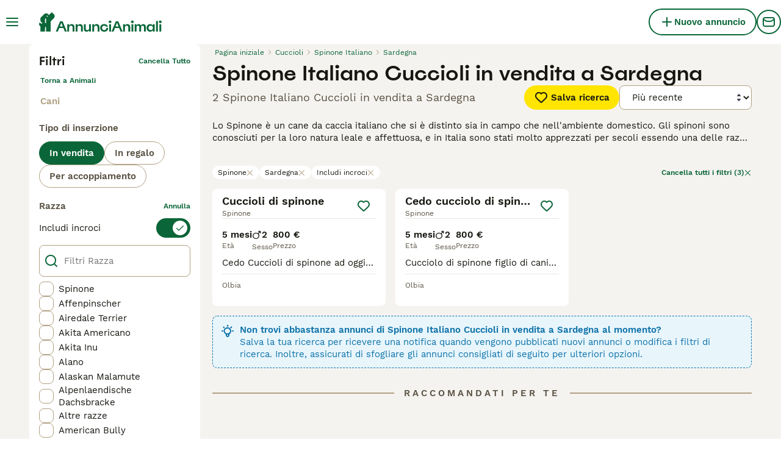

--- FILE ---
content_type: text/html; charset=utf-8
request_url: https://www.annuncianimali.it/vendita/cani/spinone/italia/sardegna/
body_size: 28608
content:
<!DOCTYPE html><html lang="it"><head><meta charSet="utf-8" data-next-head=""/><meta name="viewport" content="width=device-width, initial-scale=1.0, maximum-scale=1.0" data-next-head=""/><meta http-equiv="Content-Security-Policy" content="upgrade-insecure-requests"/><title data-next-head="">Spinone Italiano Cuccioli in vendita a Sardegna | AnnunciAnimali</title><meta name="robots" content="index,follow" data-next-head=""/><meta name="description" content="Trova 2 Spinone Italiano Cuccioli in vendita a Sardegna su AnnunciAnimali, uno tra i più grandi di annunci di animali domestici in Italia per comprare e vendere  cuccioli vicino a te." data-next-head=""/><meta name="twitter:card" content="summary_large_image" data-next-head=""/><meta property="og:title" content="Spinone Italiano Cuccioli in vendita a Sardegna | AnnunciAnimali" data-next-head=""/><meta property="og:description" content="Trova 2 Spinone Italiano Cuccioli in vendita a Sardegna su AnnunciAnimali, uno tra i più grandi di annunci di animali domestici in Italia per comprare e vendere  cuccioli vicino a te." data-next-head=""/><meta property="og:url" content="https://www.annuncianimali.it/vendita/cani/spinone/italia/sardegna/" data-next-head=""/><meta property="og:type" content="website" data-next-head=""/><meta property="og:image" content="https://www.annuncianimali.it/images/article-placeholder.d8a83fdfd4.webp" data-next-head=""/><meta property="og:image:alt" content="Spinone Italiano Cuccioli in vendita a Sardegna | AnnunciAnimali" data-next-head=""/><meta property="og:locale" content="it_IT" data-next-head=""/><meta property="og:site_name" content="AnnunciAnimali" data-next-head=""/><link rel="canonical" href="https://www.annuncianimali.it/vendita/cani/spinone/italia/sardegna/" data-next-head=""/><meta name="ahrefs-site-verification" content="b1d03cfda1dd6789056136a64c7003472006b204b3d5413887d30fb5b49c3dba"/><link rel="icon" type="image/png" href="/favicon-light-16x16.png" sizes="16x16" media="(prefers-color-scheme: light)"/><link rel="icon" type="image/png" href="/favicon-light-32x32.png" sizes="32x32" media="(prefers-color-scheme: light)"/><link rel="icon" type="image/png" href="/favicon-dark-16x16.png" sizes="16x16" media="(prefers-color-scheme: dark)"/><link rel="icon" type="image/png" href="/favicon-dark-32x32.png" sizes="32x32" media="(prefers-color-scheme: dark)"/><link rel="preconnect" href="https://assets.annuncianimali.it/"/><link rel="dns-prefetch" href="https://assets.annuncianimali.it/"/><link rel="preconnect" href="https://lwadm.com/"/><link rel="dns-prefetch" href="https://lwadm.com/"/><link rel="preload" href="/fonts/Spoof-600.d5929ef7c2.woff2" as="font" type="font/woff2" crossorigin="anonymous"/><link rel="preload" href="/fonts/WorkSans-400.271ec2ac27.woff2" as="font" type="font/woff2" crossorigin="anonymous"/><link rel="preload" href="/fonts/WorkSans-600.11347bdaad.woff2" as="font" type="font/woff2" crossorigin="anonymous"/><link rel="preload" href="/fonts/OneWorld-v2.fc0866af10.woff2" as="font" type="font/woff2" crossorigin="anonymous"/><link rel="preconnect" href="https://www.googletagmanager.com/"/><link rel="dns-prefetch" href="https://www.googletagmanager.com/"/><link rel="preload" href="/_next/static/css/4e95eb857f5cfb08.css" as="style"/><link rel="preload" href="/_next/static/css/f0efc6a22facc828.css" as="style"/><link rel="preload" href="/_next/static/css/778bf69674484bbf.css" as="style"/><link rel="preload" href="/_next/static/css/485b35d2ac64dd76.css" as="style"/><style data-next-head="">   [id*="pmg-widget-root"] div.pmg-properties-wrapper {     padding-top: 8px !important;     padding-left: 4px !important;     padding-right: 4px !important;   }    [id*="pmg-widget-root"] div.pmg-item-title {     font-size: .875rem !important;     font-weight: 600 !important;     line-height: 20px !important;     -webkit-line-clamp: 2 !important;     min-height: 40px !important;     color: #171711 !important;     padding-bottom: 0 !important;   }      [id*="pmg-widget-root"] div.pmg-item-price {     font-size: 0.875rem !important;     font-weight: 600 !important;     line-height: 20px !important;     color: #171711 !important;   }    [id*="pmg-widget-root"] div.pmg-item-category {     font-size: 0.875rem !important;     font-weight: 600 !important;     line-height: 20px !important;     font-size: 14px !important;     color: #171711 !important;     padding-bottom: 0 !important;     padding-top: 8px !important;   }    [id*="pmg-widget-root"] div.pmg-item-location {     font-size: 0.875rem !important;     font-weight: 400 !important;     line-height: 20px !important;     font-size: 14px !important;     color: #595143 !important;     padding-bottom: 8px !important;   }    [id*="pmg-widget-root"] div.pmg-image-wrapper img {     border-radius: 12px 12px 0 0 !important;   }      [id*="pmg-widget-root"] div.pmg-grid-box a {     height: 100% !important;     text-decoration: none !important;   } </style><script data-testid="script-gdpr">window.gdprAppliesGlobally=false;(function(){function n(e){if(!window.frames[e]){if(document.body&&document.body.firstChild){var t=document.body;var r=document.createElement("iframe");r.style.display="none";r.name=e;r.title=e;t.insertBefore(r,t.firstChild)}else{setTimeout(function(){n(e)},5)}}}function e(r,a,o,c,d){function e(e,t,r,n){if(typeof r!=="function"){return}if(!window[a]){window[a]=[]}var i=false;if(d){i=d(e,n,r)}if(!i){window[a].push({command:e,version:t,callback:r,parameter:n})}}e.stub=true;e.stubVersion=2;function t(n){if(!window[r]||window[r].stub!==true){return}if(!n.data){return}var i=typeof n.data==="string";var e;try{e=i?JSON.parse(n.data):n.data}catch(t){return}if(e[o]){var a=e[o];window[r](a.command,a.version,function(e,t){var r={};r[c]={returnValue:e,success:t,callId:a.callId};if(n.source){n.source.postMessage(i?JSON.stringify(r):r,"*")}},a.parameter)}}if(typeof window[r]!=="function"){window[r]=e;if(window.addEventListener){window.addEventListener("message",t,false)}else{window.attachEvent("onmessage",t)}}}e("__tcfapi","__tcfapiBuffer","__tcfapiCall","__tcfapiReturn");n("__tcfapiLocator");(function(e,t){var r=document.createElement("link");r.rel="preconnect";r.as="script";var n=document.createElement("link");n.rel="dns-prefetch";n.as="script";var i=document.createElement("link");i.rel="preload";i.as="script";var a=document.createElement("script");a.id="spcloader";a.type="text/javascript";a["async"]=true;a.charset="utf-8";var o="https://sdk.privacy-center.org/"+e+"/loader.js?target_type=notice&target="+t;if(window.didomiConfig&&window.didomiConfig.user){var c=window.didomiConfig.user;var d=c.country;var s=c.region;if(d){o=o+"&country="+d;if(s){o=o+"&region="+s}}}r.href="https://sdk.privacy-center.org/";n.href="https://sdk.privacy-center.org/";i.href=o;a.src=o;var f=document.getElementsByTagName("script")[0];f.parentNode.insertBefore(r,f);f.parentNode.insertBefore(n,f);f.parentNode.insertBefore(i,f);f.parentNode.insertBefore(a,f)})("6a84a6e7-7cbd-4f3a-b7d2-0903190a4136","WTYnWP7A")})();</script><style>                 html {             font-size: 16px;           }            body {             font-family: WorkSans, sans-serif;             -webkit-font-smoothing: antialiased;             -moz-osx-font-smoothing: grayscale;           }            * {             font-family: inherit;             box-sizing: border-box;             margin: 0;             padding: 0;           }            [hidden] {             display: none !important;           }          </style><style>@font-face {           font-family: "Spoof";           src: url(/fonts/Spoof-600.d5929ef7c2.woff2) format("woff2");           font-style: normal;           font-weight: 600;           font-display: swap;         }</style><style>@font-face {           font-family: "WorkSans";           src: url(/fonts/WorkSans-400.271ec2ac27.woff2) format("woff2");           font-style: normal;           font-weight: 400;           font-display: swap;         }</style><style>@font-face {           font-family: "WorkSans";           src: url(/fonts/WorkSans-600.11347bdaad.woff2) format("woff2");           font-style: normal;           font-weight: 600;           font-display: swap;         }</style><style>@font-face {           font-family: "OneWorld-v2";           src: url(/fonts/OneWorld-v2.fc0866af10.woff2) format("woff2");           font-style: normal;           font-weight: normal;           font-display: swap;         }</style><script>(function(w,d,s,l,i){w[l]=w[l]||[];w[l].push({'gtm.start':
new Date().getTime(),event:'gtm.js'});var f=d.getElementsByTagName(s)[0],
j=d.createElement(s),dl=l!='dataLayer'?'&l='+l:'';j.async=true;j.src=
'https://www.googletagmanager.com/gtm.js?id='+i+dl;f.parentNode.insertBefore(j,f);
})(window,document,'script','dataLayer','GTM-NH7VLJP');</script><script>window.getLoggedInUser=function(){var i=document.cookie.split(";").find(function(i){return i.trim().match(/^token=.+/)});if(i){var t=i.split("=")[1];if(t)try{var r=JSON.parse(atob(t.split(".")[1]));return{id:r.id,email:r.email,latestListingCategoryAndBreed:r.latestListingCategoryAndBreed}}catch(e){}}};</script><script id="structured-data" type="application/ld+json" data-nscript="beforeInteractive">{"@context":"https://schema.org","@type":"Product","name":"Spinone Italiano Cuccioli in vendita a Sardegna","description":"Trova 2 Spinone Italiano Cuccioli in vendita a Sardegna su AnnunciAnimali, uno tra i più grandi di annunci di animali domestici in Italia per comprare e vendere  cuccioli vicino a te.","images":["https://assets.annuncianimali.it/originalImages/758fd008-9802-4b44-bbb4-7187a90500c2/originalImage.jpeg?auto=webp&width=1080","https://assets.annuncianimali.it/originalImages/6824266a-ad0c-478d-a3ec-1af20a291a0c/originalImage.jpeg?auto=webp&width=1080"],"offers":{"@type":"AggregateOffer","availability":"https://schema.org/InStock","lowPrice":800,"highPrice":800,"offerCount":2,"priceCurrency":"EUR"}}</script><link rel="stylesheet" href="/_next/static/css/4e95eb857f5cfb08.css" data-n-g=""/><link rel="stylesheet" href="/_next/static/css/f0efc6a22facc828.css" data-n-p=""/><link rel="stylesheet" href="/_next/static/css/778bf69674484bbf.css" data-n-p=""/><link rel="stylesheet" href="/_next/static/css/485b35d2ac64dd76.css"/><noscript data-n-css=""></noscript><script defer="" noModule="" src="/_next/static/chunks/polyfills-42372ed130431b0a.js"></script><script defer="" src="/_next/static/chunks/6578.7f5dcdfafe432120.js"></script><script defer="" src="/_next/static/chunks/4560.35dd70e3382fae13.js"></script><script src="/_next/static/chunks/runtime-a567a5c62abe9426.js" defer=""></script><script src="/_next/static/chunks/framework-a17258b880e6120c.js" defer=""></script><script src="/_next/static/chunks/9895-6f03cd0a099dec04.js" defer=""></script><script src="/_next/static/chunks/main-60c2a85a19d46098.js" defer=""></script><script src="/_next/static/chunks/591-e01920216d14e59d.js" defer=""></script><script src="/_next/static/chunks/4248-b5248a96106c86e3.js" defer=""></script><script src="/_next/static/chunks/15-8390dfa57cd71ef8.js" defer=""></script><script src="/_next/static/chunks/2889-e0b4e53ada8795e6.js" defer=""></script><script src="/_next/static/chunks/8892-e84dfea8fccb4134.js" defer=""></script><script src="/_next/static/chunks/7853-7d52b81a7a7c17ab.js" defer=""></script><script src="/_next/static/chunks/pages/_app-21e59ee1c764c0e1.js" defer=""></script><script src="/_next/static/chunks/2867-05fbb03ac3179292.js" defer=""></script><script src="/_next/static/chunks/4394-e7bfa0f1fd370b2f.js" defer=""></script><script src="/_next/static/chunks/9241-0bac779cad5761ff.js" defer=""></script><script src="/_next/static/chunks/5625-a046e9308bc1e7e5.js" defer=""></script><script src="/_next/static/chunks/8544-058e67e7ee16b9d0.js" defer=""></script><script src="/_next/static/chunks/3441-b744f6e6b60bb659.js" defer=""></script><script src="/_next/static/chunks/3880-6c802edae3b1f457.js" defer=""></script><script src="/_next/static/chunks/935-15deb0d73d6cd9b0.js" defer=""></script><script src="/_next/static/chunks/3856-5b0044212e52d9fb.js" defer=""></script><script src="/_next/static/chunks/1083-a2a2c958568b814b.js" defer=""></script><script src="/_next/static/chunks/403-6c2716152d0c60f5.js" defer=""></script><script src="/_next/static/chunks/1063-8df48c39d4284551.js" defer=""></script><script src="/_next/static/chunks/1244-09b5c496a7f04adb.js" defer=""></script><script src="/_next/static/chunks/2124-5ba1580c6de528fa.js" defer=""></script><script src="/_next/static/chunks/7945-fdad785c89cf498a.js" defer=""></script><script src="/_next/static/chunks/5355-93844664d263fdd6.js" defer=""></script><script src="/_next/static/chunks/pages/%5Btype%5D/%5Bcategory%5D/%5Battribute%5D/%5B...location%5D-4511af82ab5400b8.js" defer=""></script><script src="/_next/static/qoHdlu1AZG9M8EbSH5aIV/_buildManifest.js" defer=""></script><script src="/_next/static/qoHdlu1AZG9M8EbSH5aIV/_ssgManifest.js" defer=""></script></head><body><noscript><iframe src="https://www.googletagmanager.com/ns.html?id=GTM-NH7VLJP" height="0" width="0" style="display:none;visibility:hidden"></iframe></noscript><link rel="preload" as="image" href="/images/logo.6f0b0b6400.svg" fetchPriority="high"/><link rel="preload" as="image" href="/images/smallLogo.4e6b8328a1.svg" fetchPriority="high"/><link rel="preload" as="image" imageSrcSet="https://assets.annuncianimali.it/originalImages/758fd008-9802-4b44-bbb4-7187a90500c2/originalImage.jpeg?auto=webp&amp;width=384&amp;height=240&amp;fit=bounds&amp;crop=4%3A3%2Coffset-y30&amp;quality=75 1x, https://assets.annuncianimali.it/originalImages/758fd008-9802-4b44-bbb4-7187a90500c2/originalImage.jpeg?auto=webp&amp;width=640&amp;height=240&amp;fit=bounds&amp;crop=4%3A3%2Coffset-y30&amp;quality=75 2x" fetchPriority="high"/><link rel="preload" as="image" imageSrcSet="https://assets.annuncianimali.it/originalImages/6824266a-ad0c-478d-a3ec-1af20a291a0c/originalImage.jpeg?auto=webp&amp;width=384&amp;height=240&amp;fit=bounds&amp;crop=4%3A3%2Coffset-y30&amp;quality=75 1x, https://assets.annuncianimali.it/originalImages/6824266a-ad0c-478d-a3ec-1af20a291a0c/originalImage.jpeg?auto=webp&amp;width=640&amp;height=240&amp;fit=bounds&amp;crop=4%3A3%2Coffset-y30&amp;quality=75 2x" fetchPriority="high"/><div id="__next"><div class="Body_body__NcK3W"><div class="Layout_childrenWrapper__wJhFl"><div class="HeaderBarWrapper_headerBarWrapper__FzY89"><div class="HeaderBarWrapper_headerBarInner__PAwNx" id="header-bar"><div class="HeaderBarWrapper_headerContentWrapper__B12PR"><div class="HeaderBarWrapper_headerBarContent__UoOK6"><div class="HeaderBar_content__zZIZj"><div class="HeaderBar_leftSide__a4NJZ"><button type="button" class="Button_button__KPrTd Button_ghost__J1bzS Button_medium__Is5tG Button_onlyIcon__JePyF" aria-label="Menu principale Commutazione"><i class="Icon_icon__hTEAw Icon_icon-13-menu__Lg88v" data-testid="icon-Menu" style="--icon-color:inherit;--icon-size:24px"></i></button><div class="Sidebar_sidebarWrapper__7fxzA"><div class="SidebarHeader_sidebarNodesWrapper__bNgKb"><button type="button" class="Button_button__KPrTd Button_ghost__J1bzS Button_medium__Is5tG Button_onlyIcon__JePyF SidebarHeader_sidebarCloseButton__JCqDc" aria-label="Chiudi il menu principale"><i class="Icon_icon__hTEAw Icon_icon-5-close__Z3w_e" data-testid="icon-Close" style="--icon-color:inherit;--icon-size:16px"></i></button></div><div class="Sidebar_sidebarFlatStructureWrapper__n7Nje"><div class="SidebarContent_sidebarContentWrapper__ijNW6 Sidebar_sidebarContentWrapper__xSwZZ" style="--transform:translateX(0)"><p class="SidebarSeparator_sidebarSeparatorHeading__CfXfV">Animali</p><button type="button" class="Button_button__KPrTd Button_ghost__J1bzS Button_medium__Is5tG SidebarNested_sidebarNestedButton__ESB8i" tabindex="-1">Animali in vendita<i class="Icon_icon__hTEAw Icon_icon-3-arrowright__u4NtN sidebar-icon" data-testid="icon-ArrowRight" style="--icon-color:#0a6638;--icon-size:16px"></i></button><button type="button" class="Button_button__KPrTd Button_ghost__J1bzS Button_medium__Is5tG SidebarNested_sidebarNestedButton__ESB8i" tabindex="-1">Animali in regalo<i class="Icon_icon__hTEAw Icon_icon-3-arrowright__u4NtN sidebar-icon" data-testid="icon-ArrowRight" style="--icon-color:#0a6638;--icon-size:16px"></i></button><a class="Link_link__ce5zB SidebarLink_sidebarLink__oCFOo" tabindex="-1" href="/accoppiamento/animali/">Animali per accoppiamento</a><a class="Link_link__ce5zB SidebarLink_sidebarLink__oCFOo" tabindex="-1" href="/allevamenti/cani/">Allevamenti</a><p class="SidebarSeparator_sidebarSeparatorHeading__CfXfV">Risorse utili</p><button type="button" class="Button_button__KPrTd Button_ghost__J1bzS Button_medium__Is5tG SidebarNested_sidebarNestedButton__ESB8i" tabindex="-1">Articoli e consigli per animali<i class="Icon_icon__hTEAw Icon_icon-3-arrowright__u4NtN sidebar-icon" data-testid="icon-ArrowRight" style="--icon-color:#0a6638;--icon-size:16px"></i></button><button type="button" class="Button_button__KPrTd Button_ghost__J1bzS Button_medium__Is5tG SidebarNested_sidebarNestedButton__ESB8i" tabindex="-1">Elenco delle razze<i class="Icon_icon__hTEAw Icon_icon-3-arrowright__u4NtN sidebar-icon" data-testid="icon-ArrowRight" style="--icon-color:#0a6638;--icon-size:16px"></i></button><p class="SidebarSeparator_sidebarSeparatorHeading__CfXfV">Assistenza</p><a href="https://support.annuncianimali.it/it/support/home" class="Link_link__ce5zB SidebarLink_sidebarLink__oCFOo" tabindex="-1">Portale assistenza e sicurezza</a></div><div class="SidebarContent_sidebarContentWrapper__ijNW6 Sidebar_sidebarContentWrapper__xSwZZ" style="--transform:translateX(100%)"><span class="SidebarContent_sidebarContentTitle__an66q">Animali in vendita</span><a class="Link_link__ce5zB SidebarLink_sidebarLink__oCFOo SidebarLink_sidebarLinkAll__Wgapr" tabindex="-1" href="/vendita/animali/">Tutti gli animali in vendita</a><button type="button" class="Button_button__KPrTd Button_ghost__J1bzS Button_medium__Is5tG SidebarNested_sidebarNestedButton__ESB8i" tabindex="-1">Cuccioli in vendita<i class="Icon_icon__hTEAw Icon_icon-3-arrowright__u4NtN sidebar-icon" data-testid="icon-ArrowRight" style="--icon-color:#0a6638;--icon-size:16px"></i></button><button type="button" class="Button_button__KPrTd Button_ghost__J1bzS Button_medium__Is5tG SidebarNested_sidebarNestedButton__ESB8i" tabindex="-1">Gattini in vendita<i class="Icon_icon__hTEAw Icon_icon-3-arrowright__u4NtN sidebar-icon" data-testid="icon-ArrowRight" style="--icon-color:#0a6638;--icon-size:16px"></i></button></div><div class="SidebarContent_sidebarContentWrapper__ijNW6 Sidebar_sidebarContentWrapper__xSwZZ" style="--transform:translateX(100%)"><span class="SidebarContent_sidebarContentTitle__an66q">I cuccioli più popolari in vendita</span><a class="Link_link__ce5zB SidebarLink_sidebarLink__oCFOo SidebarLink_sidebarLinkAll__Wgapr" tabindex="-1" href="/vendita/cani/">Tutti i cuccioli in vendita</a><a class="Link_link__ce5zB SidebarLink_sidebarLink__oCFOo" tabindex="-1" href="/vendita/cani/akita-inu/">Akita Inu In vendita</a><a class="Link_link__ce5zB SidebarLink_sidebarLink__oCFOo" tabindex="-1" href="/vendita/cani/american-staffordshire/">American Staffordshire In vendita</a><a class="Link_link__ce5zB SidebarLink_sidebarLink__oCFOo" tabindex="-1" href="/vendita/cani/australian-shepherd/">Australian Shepherd In vendita</a><a class="Link_link__ce5zB SidebarLink_sidebarLink__oCFOo" tabindex="-1" href="/vendita/cani/barboncino/">Barboncino In vendita</a><a class="Link_link__ce5zB SidebarLink_sidebarLink__oCFOo" tabindex="-1" href="/vendita/cani/bassotto/">Bassotto In vendita</a><a class="Link_link__ce5zB SidebarLink_sidebarLink__oCFOo" tabindex="-1" href="/vendita/cani/beagle/">Beagle In vendita</a><a class="Link_link__ce5zB SidebarLink_sidebarLink__oCFOo" tabindex="-1" href="/vendita/cani/border-collie/">Border Collie In vendita</a><a class="Link_link__ce5zB SidebarLink_sidebarLink__oCFOo" tabindex="-1" href="/vendita/cani/boxer/">Boxer In vendita</a><a class="Link_link__ce5zB SidebarLink_sidebarLink__oCFOo" tabindex="-1" href="/vendita/cani/breton/">Breton In vendita</a><a class="Link_link__ce5zB SidebarLink_sidebarLink__oCFOo" tabindex="-1" href="/vendita/cani/bulldog-francese/">Bulldog Francese In vendita</a><a class="Link_link__ce5zB SidebarLink_sidebarLink__oCFOo" tabindex="-1" href="/vendita/cani/bulldog/">Bulldog In vendita</a><a class="Link_link__ce5zB SidebarLink_sidebarLink__oCFOo" tabindex="-1" href="/vendita/cani/cane-corso/">Cane Corso In vendita</a><a class="Link_link__ce5zB SidebarLink_sidebarLink__oCFOo" tabindex="-1" href="/vendita/cani/carlino/">Carlino In vendita</a><a class="Link_link__ce5zB SidebarLink_sidebarLink__oCFOo" tabindex="-1" href="/vendita/cani/categoriesinfo-categoryattributeoptionspetsdogsbreedpinscher/">categoriesInfo:categoryAttributeOptions.pets.dogs.breed.pinscher In vendita</a><a class="Link_link__ce5zB SidebarLink_sidebarLink__oCFOo" tabindex="-1" href="/vendita/cani/cavalier-king/">Cavalier King In vendita</a><a class="Link_link__ce5zB SidebarLink_sidebarLink__oCFOo" tabindex="-1" href="/vendita/cani/chihuahua/">Chihuahua In vendita</a><a class="Link_link__ce5zB SidebarLink_sidebarLink__oCFOo" tabindex="-1" href="/vendita/cani/cocker/">Cocker In vendita</a><a class="Link_link__ce5zB SidebarLink_sidebarLink__oCFOo" tabindex="-1" href="/vendita/cani/dobermann/">Dobermann In vendita</a><a class="Link_link__ce5zB SidebarLink_sidebarLink__oCFOo" tabindex="-1" href="/vendita/cani/golden-retriever/">Golden Retriever In vendita</a><a class="Link_link__ce5zB SidebarLink_sidebarLink__oCFOo" tabindex="-1" href="/vendita/cani/husky/">Husky In vendita</a><a class="Link_link__ce5zB SidebarLink_sidebarLink__oCFOo" tabindex="-1" href="/vendita/cani/jack-russell/">Jack Russell In vendita</a><a class="Link_link__ce5zB SidebarLink_sidebarLink__oCFOo" tabindex="-1" href="/vendita/cani/labrador/">Labrador In vendita</a><a class="Link_link__ce5zB SidebarLink_sidebarLink__oCFOo" tabindex="-1" href="/vendita/cani/lagotto/">Lagotto In vendita</a><a class="Link_link__ce5zB SidebarLink_sidebarLink__oCFOo" tabindex="-1" href="/vendita/cani/maltese/">Maltese In vendita</a><a class="Link_link__ce5zB SidebarLink_sidebarLink__oCFOo" tabindex="-1" href="/vendita/cani/pastore-maremmano/">Pastore Maremmano In vendita</a><a class="Link_link__ce5zB SidebarLink_sidebarLink__oCFOo" tabindex="-1" href="/vendita/cani/pastore-tedesco/">Pastore Tedesco In vendita</a><a class="Link_link__ce5zB SidebarLink_sidebarLink__oCFOo" tabindex="-1" href="/vendita/cani/rottweiler/">Rottweiler In vendita</a><a class="Link_link__ce5zB SidebarLink_sidebarLink__oCFOo" tabindex="-1" href="/vendita/cani/segugio/">Segugio In vendita</a><a class="Link_link__ce5zB SidebarLink_sidebarLink__oCFOo" tabindex="-1" href="/vendita/cani/setter-inglese/">Setter Inglese In vendita</a><a class="Link_link__ce5zB SidebarLink_sidebarLink__oCFOo" tabindex="-1" href="/vendita/cani/shih-tzu/">Shih Tzu In vendita</a><a class="Link_link__ce5zB SidebarLink_sidebarLink__oCFOo" tabindex="-1" href="/vendita/cani/spitz/">Spitz In vendita</a><a class="Link_link__ce5zB SidebarLink_sidebarLink__oCFOo" tabindex="-1" href="/vendita/cani/volpino-pomerania/">Volpino Pomerania In vendita</a><a class="Link_link__ce5zB SidebarLink_sidebarLink__oCFOo" tabindex="-1" href="/vendita/cani/yorkshire/">Yorkshire In vendita</a></div><div class="SidebarContent_sidebarContentWrapper__ijNW6 Sidebar_sidebarContentWrapper__xSwZZ" style="--transform:translateX(100%)"><span class="SidebarContent_sidebarContentTitle__an66q">I gattini più popolari in vendita</span><a class="Link_link__ce5zB SidebarLink_sidebarLink__oCFOo SidebarLink_sidebarLinkAll__Wgapr" tabindex="-1" href="/vendita/gatti/">Tutti i gattini in vendita</a><a class="Link_link__ce5zB SidebarLink_sidebarLink__oCFOo" tabindex="-1" href="/vendita/gatti/abissino/">Abissino In vendita</a><a class="Link_link__ce5zB SidebarLink_sidebarLink__oCFOo" tabindex="-1" href="/vendita/gatti/bengala/">Bengala In vendita</a><a class="Link_link__ce5zB SidebarLink_sidebarLink__oCFOo" tabindex="-1" href="/vendita/gatti/blu-di-russia/">Blu di Russia In vendita</a><a class="Link_link__ce5zB SidebarLink_sidebarLink__oCFOo" tabindex="-1" href="/vendita/gatti/british/">British In vendita</a><a class="Link_link__ce5zB SidebarLink_sidebarLink__oCFOo" tabindex="-1" href="/vendita/gatti/certosino/">Certosino In vendita</a><a class="Link_link__ce5zB SidebarLink_sidebarLink__oCFOo" tabindex="-1" href="/vendita/gatti/devon-rex/">Devon Rex In vendita</a><a class="Link_link__ce5zB SidebarLink_sidebarLink__oCFOo" tabindex="-1" href="/vendita/gatti/exotic-shorthair/">Exotic Shorthair In vendita</a><a class="Link_link__ce5zB SidebarLink_sidebarLink__oCFOo" tabindex="-1" href="/vendita/gatti/kurilian-bobtail/">Kurilian Bobtail In vendita</a><a class="Link_link__ce5zB SidebarLink_sidebarLink__oCFOo" tabindex="-1" href="/vendita/gatti/maine-coon/">Maine Coon In vendita</a><a class="Link_link__ce5zB SidebarLink_sidebarLink__oCFOo" tabindex="-1" href="/vendita/gatti/norvegese/">Norvegese In vendita</a><a class="Link_link__ce5zB SidebarLink_sidebarLink__oCFOo" tabindex="-1" href="/vendita/gatti/persiano/">Persiano In vendita</a><a class="Link_link__ce5zB SidebarLink_sidebarLink__oCFOo" tabindex="-1" href="/vendita/gatti/ragdoll/">Ragdoll In vendita</a><a class="Link_link__ce5zB SidebarLink_sidebarLink__oCFOo" tabindex="-1" href="/vendita/gatti/sacro-di-birmania/">Sacro di Birmania In vendita</a><a class="Link_link__ce5zB SidebarLink_sidebarLink__oCFOo" tabindex="-1" href="/vendita/gatti/scottish/">Scottish In vendita</a><a class="Link_link__ce5zB SidebarLink_sidebarLink__oCFOo" tabindex="-1" href="/vendita/gatti/siamese/">Siamese In vendita</a><a class="Link_link__ce5zB SidebarLink_sidebarLink__oCFOo" tabindex="-1" href="/vendita/gatti/siberiano/">Siberiano In vendita</a><a class="Link_link__ce5zB SidebarLink_sidebarLink__oCFOo" tabindex="-1" href="/vendita/gatti/sphynx/">Sphynx In vendita</a><a class="Link_link__ce5zB SidebarLink_sidebarLink__oCFOo" tabindex="-1" href="/vendita/gatti/thai/">Thai In vendita</a></div><div class="SidebarContent_sidebarContentWrapper__ijNW6 Sidebar_sidebarContentWrapper__xSwZZ" style="--transform:translateX(100%)"><span class="SidebarContent_sidebarContentTitle__an66q">Animali in regalo</span><a class="Link_link__ce5zB SidebarLink_sidebarLink__oCFOo SidebarLink_sidebarLinkAll__Wgapr" tabindex="-1" href="/regalo/animali/">Tutti Animali in regalo</a><a class="Link_link__ce5zB SidebarLink_sidebarLink__oCFOo" tabindex="-1" href="/regalo/cani/">Cani in regalo</a><a class="Link_link__ce5zB SidebarLink_sidebarLink__oCFOo" tabindex="-1" href="/regalo/gatti/">Gatti in regalo</a></div><div class="SidebarContent_sidebarContentWrapper__ijNW6 Sidebar_sidebarContentWrapper__xSwZZ" style="--transform:translateX(100%)"><span class="SidebarContent_sidebarContentTitle__an66q">Articoli e consigli per animali</span><a class="Link_link__ce5zB SidebarLink_sidebarLink__oCFOo SidebarLink_sidebarLinkAll__Wgapr" tabindex="-1" href="/animali-consigli/">Tutti gli articoli</a><span class="SidebarText_sidebarText__wq_3n">Da animale domestico</span><a class="Link_link__ce5zB SidebarLink_sidebarLink__oCFOo" tabindex="-1" href="/animali-consigli/ricerca/cani/">Cani</a><a class="Link_link__ce5zB SidebarLink_sidebarLink__oCFOo" tabindex="-1" href="/animali-consigli/ricerca/gatti/">Gatti</a></div><div class="SidebarContent_sidebarContentWrapper__ijNW6 Sidebar_sidebarContentWrapper__xSwZZ" style="--transform:translateX(100%)"><span class="SidebarContent_sidebarContentTitle__an66q">Elenco delle razze</span><a class="Link_link__ce5zB SidebarLink_sidebarLink__oCFOo" tabindex="-1" href="/cani-razze/">Razze di cani</a><a class="Link_link__ce5zB SidebarLink_sidebarLink__oCFOo" tabindex="-1" href="/gatti-razze/">Razze di gatti</a></div></div></div><a class="Link_link__ce5zB HeaderBarLogo_logo__ggIUR HeaderBarLogo_logoBig__R5SVv" href="/"><img alt="AnnunciAnimali" title="AnnunciAnimali" data-testid="marketplace-logo-header" fetchPriority="high" loading="eager" width="0" height="32" decoding="async" data-nimg="1" class="Logo_logo__28CBd" style="color:transparent" src="/images/logo.6f0b0b6400.svg"/></a><a class="Link_link__ce5zB HeaderBarLogo_logo__ggIUR HeaderBarLogo_logoSmall__8QOo1" href="/"><img alt="AnnunciAnimali" title="AnnunciAnimali" data-testid="marketplace-logo-header-small" fetchPriority="high" loading="eager" width="0" height="32" decoding="async" data-nimg="1" class="Logo_logo__28CBd" style="color:transparent" src="/images/smallLogo.4e6b8328a1.svg"/></a></div><div class="HeaderBar_rightSide__tu_jm"><a class="Link_link__ce5zB Link_linkAsButton__6t_3_ Link_buttonMedium__l_rvv Link_buttonSmallMobile__tSVQW Link_linkAsTertiaryButton__sUdAH" data-testid="header-bar-add-listing" href="/create-new-listing/"><i class="Icon_icon__hTEAw Icon_icon-7-plussmall__5i1gC HeaderBarAddListing_iconBig__0JnOZ" data-testid="icon-PlusSmall" style="--icon-color:inherit;--icon-size:24px"></i><i class="Icon_icon__hTEAw Icon_icon-7-plussmall__5i1gC HeaderBarAddListing_iconSmall__dbwBE" data-testid="icon-PlusSmall" style="--icon-color:inherit;--icon-size:16px"></i><span class="HeaderBarAddListing_linkText__eYSMJ">Nuovo annuncio</span><span class="HeaderBarAddListing_linkTextMobile__hC6SA">Annuncio</span></a><div class="HeaderBarMessage_wrapper__VdyIL"><a class="Link_link__ce5zB HeaderBarMessage_link__ApMDg Link_linkAsButton__6t_3_ Link_onlyIcon__pZBX2 Link_buttonMedium__l_rvv Link_buttonSmallMobile__tSVQW Link_linkAsTertiaryButton__sUdAH" aria-label="Chat" href="/chat/"><i class="Icon_icon__hTEAw Icon_icon-14-messages__pWUNy" data-testid="icon-Messages" style="--icon-color:inherit;--icon-size:24px"></i></a></div></div></div><div class="HeaderBar_childrenWrapper__D3qAm"><div class="ListingsSearchHeaderBar_contentCenterWrapper__eZmYM"><button type="button" class="ListingsSaveSearchButton_saveSearchButton__PAieY ListingsSaveSearchButton_saveSearchButtonWithIconOnly__5gMC9" data-testid="save-search-button"><i class="Icon_icon__hTEAw Icon_icon-19-heart__nqGaz" data-testid="icon-Heart" style="--icon-color:inherit;--icon-size:24px"></i></button><button type="button" class="ListingsSorters_sortButton__ukJIP" data-testid="search-mobile-sorters-button"><i class="Icon_icon__hTEAw Icon_icon-82-sort-down__3Y_Xk" data-testid="icon-SortDown" style="--icon-color:inherit;--icon-size:20px"></i><span class="ListingsSorters_sortButtonText__JNKfM">Ordina</span></button><div class="SlideOut_slideOut__r5UM3 SlideOut_slideOutAnimated___sNd8"><div class="SlideOutHeader_slideOutHeader___YAnF"><div class="ListingsSorters_slideOutHeader__NxbGd"><button class="ListingsSorters_slideOutHeaderBackButton__SIVEW" type="button" aria-label="Indietro"><i class="Icon_icon__hTEAw Icon_icon-1-arrowleft__HbrNl" data-testid="icon-ArrowLeft" style="--icon-color:inherit;--icon-size:16px"></i></button><span class="ListingsSorters_slideOutHeaderLabel__ryPM9">In ordine</span></div></div><div class="SlideOutBody_slideOutBody__dj9tE"><div class="ListingsSorters_slideOutBody__U67GL"><p class="ListingsSorters_slideOutBodyLabel__iCOUA">Ordina per</p><button class="ListingsSorters_buttonLink__Cp6nu" type="button"><label class="Radio_label__4LNde Radio_labelChecked__AB_Bn" for="radio-sorting-newestFirst"><span class="Radio_labelText__85VLp Radio_labelTextStyledAsDesktop__QnT63" data-testid="radio-text">Più recente</span><span class="Radio_radio__rlMmz Radio_radioStyledAsDesktop__ptFNr"><span class="Radio_radioMark__XjYIi" data-testid="radio-mark"></span></span></label></button><button class="ListingsSorters_buttonLink__Cp6nu" type="button"><label class="Radio_label__4LNde" for="radio-sorting-oldestFirst"><span class="Radio_labelText__85VLp Radio_labelTextStyledAsDesktop__QnT63" data-testid="radio-text">Più vecchio</span><span class="Radio_radio__rlMmz Radio_radioStyledAsDesktop__ptFNr"></span></label></button><button class="ListingsSorters_buttonLink__Cp6nu" type="button"><label class="Radio_label__4LNde" for="radio-sorting-cheapestFirst"><span class="Radio_labelText__85VLp Radio_labelTextStyledAsDesktop__QnT63" data-testid="radio-text">Prezzo (più basso)</span><span class="Radio_radio__rlMmz Radio_radioStyledAsDesktop__ptFNr"></span></label></button><button class="ListingsSorters_buttonLink__Cp6nu" type="button"><label class="Radio_label__4LNde" for="radio-sorting-mostExpensiveFirst"><span class="Radio_labelText__85VLp Radio_labelTextStyledAsDesktop__QnT63" data-testid="radio-text">Prezzo (dal più alto)</span><span class="Radio_radio__rlMmz Radio_radioStyledAsDesktop__ptFNr"></span></label></button></div></div></div><button type="button" class="FiltersButton_searchButton__5W7ZR" data-testid="filters-search-button"><i class="Icon_icon__hTEAw Icon_icon-77-filters__e26JE" data-testid="icon-Filters" style="--icon-color:inherit;--icon-size:24px"></i><span class="FiltersButton_searchButtonText__5yE_h">Filtri (3)</span></button></div></div></div></div></div><div class="HeaderBarWrapper_headerBarPlaceholder__1kN_Y HeaderBarWrapper_headerBarPlaceholderExtendedOnMobile__uxNpq"></div></div><div class="ListingsSearch_pageWrapper__IFhwq"><div class="ListingsSearch_searchResultsPageWrapper__ylMKi"><div class="ListingsSearch_sidebarWrapper__924Ph"><div class="ListingsSearchFilters_filters__DAJkl"><div class="ListingsSearchFilters_filtersWrapper__feD8w"><div class="FiltersHeader_wrapper__lVjJm" data-testid="filters-section-header"><button class="FiltersHeader_backButton__eXM4d" type="button" aria-label="Indietro"><i class="Icon_icon__hTEAw Icon_icon-1-arrowleft__HbrNl" data-testid="icon-ArrowLeft" style="--icon-color:inherit;--icon-size:16px"></i></button><span class="FiltersHeader_middleLabel__B6jBy">Filtri</span><button class="FiltersHeader_rightButton__g16lP" type="button" data-testid="filters-confirm-button"><span class="FiltersHeader_rightLabel__REEmw">Cancella tutto</span></button></div><div class="FiltersCategory_wrapper__RyFOT" data-testid="filters-section-category"><div class="FiltersCategory_parentCategoryWrapper__nYBmt"><button type="button" class="FiltersCategory_parentCategoryLink__iy0Hp">Torna a<!-- --> <!-- -->Animali</button></div><div class="FiltersCategory_categoryLinksWrapper__Ur_gh"><a class="Link_link__ce5zB FiltersCategory_categoryLinkDesktop__Plbd4 FiltersCategory_categoryLinkDesktopActive__B_0gw Link_linkDisabled__p85Up" data-testid="category-selected" href="/vendita/cani/vicino-a-me/italia/sardegna/"><span>Cani</span></a></div></div><div class="FiltersOptionsList_wrapper__B0N2h" data-testid="filters-search-listingType"><div class="FiltersOptionsList_headerWrapper___UW1r"><span class="FiltersOptionsList_header__X1tTK" data-testid="filters-options-list-title">Tipo di inserzione</span></div><div class="FiltersRadioList_wrapper__0UFqY"><button type="button" class="FiltersRadioList_button__2p1hY FiltersRadioList_buttonActive__DP9Pe">In vendita<i class="Icon_icon__hTEAw Icon_icon-40-checkmark__F0ReU FiltersRadioList_icon__2YG31" data-testid="icon-Checkmark" style="--icon-color:#0a6638;--icon-size:24px"></i></button><button type="button" class="FiltersRadioList_button__2p1hY">In regalo</button><button type="button" class="FiltersRadioList_button__2p1hY">Per accoppiamento</button></div></div><div class="FiltersOptionsList_wrapper__B0N2h" data-testid="filters-search-breed"><div class="FiltersOptionsList_headerWrapper___UW1r"><span class="FiltersOptionsList_header__X1tTK" data-testid="filters-options-list-title">Razza</span><button class="FiltersOptionsList_clearButton__EqJp7" type="button" data-testid="filters-options-list-clear-button">annulla</button></div><div class="FiltersSwitch_wrapper__pL2WT" data-testid="filters-switch-includeMixWithPureParent"><label for="includeMixWithPureParent" class="Switch_switchLabel__a41kI Switch_switchLabelChecked__8NmWr" data-checked="true" data-testid="includeMixWithPureParent" role="switch" aria-checked="true" tabindex="0"><div class="Switch_wrapper__fz5W_"><span class="Switch_labelText__dWs3b" id="switch-label-includeMixWithPureParent-true">Includi incroci</span><div class="Switch_switchTrack__oUZRb"><div class="Switch_switchThumb__SV3jl"><i class="Icon_icon__hTEAw Icon_icon-40-checkmark__F0ReU" data-testid="switch-checkmark-icon" style="--icon-color:inherit;--icon-size:16px"></i></div></div></div></label></div><div class="FiltersOptionsList_searchWrapper__YX9r5"><div class="TextInput_textInputWrapper__AcB7X"><div class="TextInput_textInputPrefixBox__1Ipjf"><i class="Icon_icon__hTEAw Icon_icon-12-search__hMqEQ" data-testid="icon-Search" style="--icon-color:#0a6638;--icon-size:24px"></i></div><input placeholder="Filtri Razza" type="text" id="breed" maxLength="100" class="TextInput_textInput__kK5ig TextInput_textInputNormalOnMobile__KLxif TextInput_textInputDefaultState__ixtG5 TextInput_textInputPrefixPadding__mt6L_" name="breed"/><div class="TextInput_textInputSuffixWrapper__uDZDb "></div></div></div><div class="FiltersCheckboxList_wrapper__R26bI" data-testid="filters-section-checkbox-list"><div class="FiltersCheckboxList_listWrapper__vzxq1" data-testid="checkbox-options-box"><a class="Link_link__ce5zB FiltersCheckboxList_filterCheckboxLink__WYOQm" data-testid="filters-checkbox-list-option" href="/vendita/cani/spinone/italia/sardegna/"><label for="breed" class="Checkbox_checkboxLabel__ihBf9 FiltersCheckboxList_filterCheckbox__ognM3" data-checked="false"><div class="Checkbox_wrapper__3lFhT"><input class="HiddenInput_input___ceTC HiddenInput_displayInitial__SuXnV" type="checkbox" aria-label="" name="breed" value="pets.dogs.breed.italianSpinone"/><div class="Checkbox_styledCheckbox__S2q5t styled-checkbox" role="checkbox" aria-labelledby="checkbox-label-breed-pets.dogs.breed.italianSpinone"></div><span class="Checkbox_labelText__pvN5U label-text" id="checkbox-label-breed-pets.dogs.breed.italianSpinone">Spinone</span></div><span class="Checkbox_desktopSuffix___amSx"></span></label></a><div class="FiltersCheckboxList_filterCheckboxLink__WYOQm" data-testid="filters-checkbox-list-option"><label for="breed" class="Checkbox_checkboxLabel__ihBf9 FiltersCheckboxList_filterCheckbox__ognM3" data-checked="false"><div class="Checkbox_wrapper__3lFhT"><input class="HiddenInput_input___ceTC HiddenInput_displayInitial__SuXnV" type="checkbox" aria-label="" name="breed" value="pets.dogs.breed.affenpinscher"/><div class="Checkbox_styledCheckbox__S2q5t styled-checkbox" role="checkbox" aria-labelledby="checkbox-label-breed-pets.dogs.breed.affenpinscher"></div><span class="Checkbox_labelText__pvN5U label-text" id="checkbox-label-breed-pets.dogs.breed.affenpinscher">Affenpinscher</span></div><span class="Checkbox_desktopSuffix___amSx"></span></label></div><div class="FiltersCheckboxList_filterCheckboxLink__WYOQm" data-testid="filters-checkbox-list-option"><label for="breed" class="Checkbox_checkboxLabel__ihBf9 FiltersCheckboxList_filterCheckbox__ognM3" data-checked="false"><div class="Checkbox_wrapper__3lFhT"><input class="HiddenInput_input___ceTC HiddenInput_displayInitial__SuXnV" type="checkbox" aria-label="" name="breed" value="pets.dogs.breed.airedaleTerrier"/><div class="Checkbox_styledCheckbox__S2q5t styled-checkbox" role="checkbox" aria-labelledby="checkbox-label-breed-pets.dogs.breed.airedaleTerrier"></div><span class="Checkbox_labelText__pvN5U label-text" id="checkbox-label-breed-pets.dogs.breed.airedaleTerrier">Airedale Terrier</span></div><span class="Checkbox_desktopSuffix___amSx"></span></label></div><div class="FiltersCheckboxList_filterCheckboxLink__WYOQm" data-testid="filters-checkbox-list-option"><label for="breed" class="Checkbox_checkboxLabel__ihBf9 FiltersCheckboxList_filterCheckbox__ognM3" data-checked="false"><div class="Checkbox_wrapper__3lFhT"><input class="HiddenInput_input___ceTC HiddenInput_displayInitial__SuXnV" type="checkbox" aria-label="" name="breed" value="pets.dogs.breed.americanAkita"/><div class="Checkbox_styledCheckbox__S2q5t styled-checkbox" role="checkbox" aria-labelledby="checkbox-label-breed-pets.dogs.breed.americanAkita"></div><span class="Checkbox_labelText__pvN5U label-text" id="checkbox-label-breed-pets.dogs.breed.americanAkita">Akita Americano</span></div><span class="Checkbox_desktopSuffix___amSx"></span></label></div><div class="FiltersCheckboxList_filterCheckboxLink__WYOQm" data-testid="filters-checkbox-list-option"><label for="breed" class="Checkbox_checkboxLabel__ihBf9 FiltersCheckboxList_filterCheckbox__ognM3" data-checked="false"><div class="Checkbox_wrapper__3lFhT"><input class="HiddenInput_input___ceTC HiddenInput_displayInitial__SuXnV" type="checkbox" aria-label="" name="breed" value="pets.dogs.breed.akita"/><div class="Checkbox_styledCheckbox__S2q5t styled-checkbox" role="checkbox" aria-labelledby="checkbox-label-breed-pets.dogs.breed.akita"></div><span class="Checkbox_labelText__pvN5U label-text" id="checkbox-label-breed-pets.dogs.breed.akita">Akita Inu</span></div><span class="Checkbox_desktopSuffix___amSx"></span></label></div><div class="FiltersCheckboxList_filterCheckboxLink__WYOQm" data-testid="filters-checkbox-list-option"><label for="breed" class="Checkbox_checkboxLabel__ihBf9 FiltersCheckboxList_filterCheckbox__ognM3" data-checked="false"><div class="Checkbox_wrapper__3lFhT"><input class="HiddenInput_input___ceTC HiddenInput_displayInitial__SuXnV" type="checkbox" aria-label="" name="breed" value="pets.dogs.breed.greatDane"/><div class="Checkbox_styledCheckbox__S2q5t styled-checkbox" role="checkbox" aria-labelledby="checkbox-label-breed-pets.dogs.breed.greatDane"></div><span class="Checkbox_labelText__pvN5U label-text" id="checkbox-label-breed-pets.dogs.breed.greatDane">Alano</span></div><span class="Checkbox_desktopSuffix___amSx"></span></label></div><div class="FiltersCheckboxList_filterCheckboxLink__WYOQm" data-testid="filters-checkbox-list-option"><label for="breed" class="Checkbox_checkboxLabel__ihBf9 FiltersCheckboxList_filterCheckbox__ognM3" data-checked="false"><div class="Checkbox_wrapper__3lFhT"><input class="HiddenInput_input___ceTC HiddenInput_displayInitial__SuXnV" type="checkbox" aria-label="" name="breed" value="pets.dogs.breed.alaskanMalamute"/><div class="Checkbox_styledCheckbox__S2q5t styled-checkbox" role="checkbox" aria-labelledby="checkbox-label-breed-pets.dogs.breed.alaskanMalamute"></div><span class="Checkbox_labelText__pvN5U label-text" id="checkbox-label-breed-pets.dogs.breed.alaskanMalamute">Alaskan Malamute</span></div><span class="Checkbox_desktopSuffix___amSx"></span></label></div><div class="FiltersCheckboxList_filterCheckboxLink__WYOQm" data-testid="filters-checkbox-list-option"><label for="breed" class="Checkbox_checkboxLabel__ihBf9 FiltersCheckboxList_filterCheckbox__ognM3" data-checked="false"><div class="Checkbox_wrapper__3lFhT"><input class="HiddenInput_input___ceTC HiddenInput_displayInitial__SuXnV" type="checkbox" aria-label="" name="breed" value="pets.dogs.breed.alpenDachsbracke"/><div class="Checkbox_styledCheckbox__S2q5t styled-checkbox" role="checkbox" aria-labelledby="checkbox-label-breed-pets.dogs.breed.alpenDachsbracke"></div><span class="Checkbox_labelText__pvN5U label-text" id="checkbox-label-breed-pets.dogs.breed.alpenDachsbracke">Alpenlaendische Dachsbracke</span></div><span class="Checkbox_desktopSuffix___amSx"></span></label></div><div class="FiltersCheckboxList_filterCheckboxLink__WYOQm" data-testid="filters-checkbox-list-option"><label for="breed" class="Checkbox_checkboxLabel__ihBf9 FiltersCheckboxList_filterCheckbox__ognM3" data-checked="false"><div class="Checkbox_wrapper__3lFhT"><input class="HiddenInput_input___ceTC HiddenInput_displayInitial__SuXnV" type="checkbox" aria-label="" name="breed" value="pets.dogs.breed.otherBreed"/><div class="Checkbox_styledCheckbox__S2q5t styled-checkbox" role="checkbox" aria-labelledby="checkbox-label-breed-pets.dogs.breed.otherBreed"></div><span class="Checkbox_labelText__pvN5U label-text" id="checkbox-label-breed-pets.dogs.breed.otherBreed">Altre razze</span></div><span class="Checkbox_desktopSuffix___amSx"></span></label></div><div class="FiltersCheckboxList_filterCheckboxLink__WYOQm" data-testid="filters-checkbox-list-option"><label for="breed" class="Checkbox_checkboxLabel__ihBf9 FiltersCheckboxList_filterCheckbox__ognM3" data-checked="false"><div class="Checkbox_wrapper__3lFhT"><input class="HiddenInput_input___ceTC HiddenInput_displayInitial__SuXnV" type="checkbox" aria-label="" name="breed" value="pets.dogs.breed.americanBully"/><div class="Checkbox_styledCheckbox__S2q5t styled-checkbox" role="checkbox" aria-labelledby="checkbox-label-breed-pets.dogs.breed.americanBully"></div><span class="Checkbox_labelText__pvN5U label-text" id="checkbox-label-breed-pets.dogs.breed.americanBully">American Bully</span></div><span class="Checkbox_desktopSuffix___amSx"></span></label></div><div class="FiltersCheckboxList_filterCheckboxLink__WYOQm FiltersCheckboxList_hiddenOnDesktop__idqGf" data-testid="filters-checkbox-list-option"><label for="breed" class="Checkbox_checkboxLabel__ihBf9 FiltersCheckboxList_filterCheckbox__ognM3" data-checked="false"><div class="Checkbox_wrapper__3lFhT"><input class="HiddenInput_input___ceTC HiddenInput_displayInitial__SuXnV" type="checkbox" aria-label="" name="breed" value="pets.dogs.breed.americanHairlessTerrier"/><div class="Checkbox_styledCheckbox__S2q5t styled-checkbox" role="checkbox" aria-labelledby="checkbox-label-breed-pets.dogs.breed.americanHairlessTerrier"></div><span class="Checkbox_labelText__pvN5U label-text" id="checkbox-label-breed-pets.dogs.breed.americanHairlessTerrier">American Hairless Terrier</span></div><span class="Checkbox_desktopSuffix___amSx"></span></label></div><div class="FiltersCheckboxList_filterCheckboxLink__WYOQm FiltersCheckboxList_hiddenOnDesktop__idqGf" data-testid="filters-checkbox-list-option"><label for="breed" class="Checkbox_checkboxLabel__ihBf9 FiltersCheckboxList_filterCheckbox__ognM3" data-checked="false"><div class="Checkbox_wrapper__3lFhT"><input class="HiddenInput_input___ceTC HiddenInput_displayInitial__SuXnV" type="checkbox" aria-label="" name="breed" value="pets.dogs.breed.americanStaffordshireTerrier"/><div class="Checkbox_styledCheckbox__S2q5t styled-checkbox" role="checkbox" aria-labelledby="checkbox-label-breed-pets.dogs.breed.americanStaffordshireTerrier"></div><span class="Checkbox_labelText__pvN5U label-text" id="checkbox-label-breed-pets.dogs.breed.americanStaffordshireTerrier">American Staffordshire</span></div><span class="Checkbox_desktopSuffix___amSx"></span></label></div><div class="FiltersCheckboxList_filterCheckboxLink__WYOQm FiltersCheckboxList_hiddenOnDesktop__idqGf" data-testid="filters-checkbox-list-option"><label for="breed" class="Checkbox_checkboxLabel__ihBf9 FiltersCheckboxList_filterCheckbox__ognM3" data-checked="false"><div class="Checkbox_wrapper__3lFhT"><input class="HiddenInput_input___ceTC HiddenInput_displayInitial__SuXnV" type="checkbox" aria-label="" name="breed" value="pets.dogs.breed.angloFrancaisDePetiteVenerie"/><div class="Checkbox_styledCheckbox__S2q5t styled-checkbox" role="checkbox" aria-labelledby="checkbox-label-breed-pets.dogs.breed.angloFrancaisDePetiteVenerie"></div><span class="Checkbox_labelText__pvN5U label-text" id="checkbox-label-breed-pets.dogs.breed.angloFrancaisDePetiteVenerie">Anglo Francais de Petite Venerie</span></div><span class="Checkbox_desktopSuffix___amSx"></span></label></div><div class="FiltersCheckboxList_filterCheckboxLink__WYOQm FiltersCheckboxList_hiddenOnDesktop__idqGf" data-testid="filters-checkbox-list-option"><label for="breed" class="Checkbox_checkboxLabel__ihBf9 FiltersCheckboxList_filterCheckbox__ognM3" data-checked="false"><div class="Checkbox_wrapper__3lFhT"><input class="HiddenInput_input___ceTC HiddenInput_displayInitial__SuXnV" type="checkbox" aria-label="" name="breed" value="pets.dogs.breed.ariegeois"/><div class="Checkbox_styledCheckbox__S2q5t styled-checkbox" role="checkbox" aria-labelledby="checkbox-label-breed-pets.dogs.breed.ariegeois"></div><span class="Checkbox_labelText__pvN5U label-text" id="checkbox-label-breed-pets.dogs.breed.ariegeois">Ariegeois</span></div><span class="Checkbox_desktopSuffix___amSx"></span></label></div><div class="FiltersCheckboxList_filterCheckboxLink__WYOQm FiltersCheckboxList_hiddenOnDesktop__idqGf" data-testid="filters-checkbox-list-option"><label for="breed" class="Checkbox_checkboxLabel__ihBf9 FiltersCheckboxList_filterCheckbox__ognM3" data-checked="false"><div class="Checkbox_wrapper__3lFhT"><input class="HiddenInput_input___ceTC HiddenInput_displayInitial__SuXnV" type="checkbox" aria-label="" name="breed" value="pets.dogs.breed.australianCattleDog"/><div class="Checkbox_styledCheckbox__S2q5t styled-checkbox" role="checkbox" aria-labelledby="checkbox-label-breed-pets.dogs.breed.australianCattleDog"></div><span class="Checkbox_labelText__pvN5U label-text" id="checkbox-label-breed-pets.dogs.breed.australianCattleDog">Australian Cattledog</span></div><span class="Checkbox_desktopSuffix___amSx"></span></label></div><div class="FiltersCheckboxList_filterCheckboxLink__WYOQm FiltersCheckboxList_hiddenOnDesktop__idqGf" data-testid="filters-checkbox-list-option"><label for="breed" class="Checkbox_checkboxLabel__ihBf9 FiltersCheckboxList_filterCheckbox__ognM3" data-checked="false"><div class="Checkbox_wrapper__3lFhT"><input class="HiddenInput_input___ceTC HiddenInput_displayInitial__SuXnV" type="checkbox" aria-label="" name="breed" value="pets.dogs.breed.australianKelpie"/><div class="Checkbox_styledCheckbox__S2q5t styled-checkbox" role="checkbox" aria-labelledby="checkbox-label-breed-pets.dogs.breed.australianKelpie"></div><span class="Checkbox_labelText__pvN5U label-text" id="checkbox-label-breed-pets.dogs.breed.australianKelpie">Australian Kelpie</span></div><span class="Checkbox_desktopSuffix___amSx"></span></label></div><div class="FiltersCheckboxList_filterCheckboxLink__WYOQm FiltersCheckboxList_hiddenOnDesktop__idqGf" data-testid="filters-checkbox-list-option"><label for="breed" class="Checkbox_checkboxLabel__ihBf9 FiltersCheckboxList_filterCheckbox__ognM3" data-checked="false"><div class="Checkbox_wrapper__3lFhT"><input class="HiddenInput_input___ceTC HiddenInput_displayInitial__SuXnV" type="checkbox" aria-label="" name="breed" value="pets.dogs.breed.australianShepherd"/><div class="Checkbox_styledCheckbox__S2q5t styled-checkbox" role="checkbox" aria-labelledby="checkbox-label-breed-pets.dogs.breed.australianShepherd"></div><span class="Checkbox_labelText__pvN5U label-text" id="checkbox-label-breed-pets.dogs.breed.australianShepherd">Australian Shepherd</span></div><span class="Checkbox_desktopSuffix___amSx"></span></label></div><div class="FiltersCheckboxList_filterCheckboxLink__WYOQm FiltersCheckboxList_hiddenOnDesktop__idqGf" data-testid="filters-checkbox-list-option"><label for="breed" class="Checkbox_checkboxLabel__ihBf9 FiltersCheckboxList_filterCheckbox__ognM3" data-checked="false"><div class="Checkbox_wrapper__3lFhT"><input class="HiddenInput_input___ceTC HiddenInput_displayInitial__SuXnV" type="checkbox" aria-label="" name="breed" value="pets.dogs.breed.australianSilkyTerrier"/><div class="Checkbox_styledCheckbox__S2q5t styled-checkbox" role="checkbox" aria-labelledby="checkbox-label-breed-pets.dogs.breed.australianSilkyTerrier"></div><span class="Checkbox_labelText__pvN5U label-text" id="checkbox-label-breed-pets.dogs.breed.australianSilkyTerrier">Australian Silky Terrier</span></div><span class="Checkbox_desktopSuffix___amSx"></span></label></div><div class="FiltersCheckboxList_filterCheckboxLink__WYOQm FiltersCheckboxList_hiddenOnDesktop__idqGf" data-testid="filters-checkbox-list-option"><label for="breed" class="Checkbox_checkboxLabel__ihBf9 FiltersCheckboxList_filterCheckbox__ognM3" data-checked="false"><div class="Checkbox_wrapper__3lFhT"><input class="HiddenInput_input___ceTC HiddenInput_displayInitial__SuXnV" type="checkbox" aria-label="" name="breed" value="pets.dogs.breed.bandog"/><div class="Checkbox_styledCheckbox__S2q5t styled-checkbox" role="checkbox" aria-labelledby="checkbox-label-breed-pets.dogs.breed.bandog"></div><span class="Checkbox_labelText__pvN5U label-text" id="checkbox-label-breed-pets.dogs.breed.bandog">Bandog</span></div><span class="Checkbox_desktopSuffix___amSx"></span></label></div><div class="FiltersCheckboxList_filterCheckboxLink__WYOQm FiltersCheckboxList_hiddenOnDesktop__idqGf" data-testid="filters-checkbox-list-option"><label for="breed" class="Checkbox_checkboxLabel__ihBf9 FiltersCheckboxList_filterCheckbox__ognM3" data-checked="false"><div class="Checkbox_wrapper__3lFhT"><input class="HiddenInput_input___ceTC HiddenInput_displayInitial__SuXnV" type="checkbox" aria-label="" name="breed" value="pets.dogs.breed.miniaturePoodle"/><div class="Checkbox_styledCheckbox__S2q5t styled-checkbox" role="checkbox" aria-labelledby="checkbox-label-breed-pets.dogs.breed.miniaturePoodle"></div><span class="Checkbox_labelText__pvN5U label-text" id="checkbox-label-breed-pets.dogs.breed.miniaturePoodle">Barboncino</span></div><span class="Checkbox_desktopSuffix___amSx"></span></label></div><div class="FiltersCheckboxList_filterCheckboxLink__WYOQm FiltersCheckboxList_hiddenOnDesktop__idqGf" data-testid="filters-checkbox-list-option"><label for="breed" class="Checkbox_checkboxLabel__ihBf9 FiltersCheckboxList_filterCheckbox__ognM3" data-checked="false"><div class="Checkbox_wrapper__3lFhT"><input class="HiddenInput_input___ceTC HiddenInput_displayInitial__SuXnV" type="checkbox" aria-label="" name="breed" value="pets.dogs.breed.toyPoodle"/><div class="Checkbox_styledCheckbox__S2q5t styled-checkbox" role="checkbox" aria-labelledby="checkbox-label-breed-pets.dogs.breed.toyPoodle"></div><span class="Checkbox_labelText__pvN5U label-text" id="checkbox-label-breed-pets.dogs.breed.toyPoodle">Barboncino Toy</span></div><span class="Checkbox_desktopSuffix___amSx"></span></label></div><div class="FiltersCheckboxList_filterCheckboxLink__WYOQm FiltersCheckboxList_hiddenOnDesktop__idqGf" data-testid="filters-checkbox-list-option"><label for="breed" class="Checkbox_checkboxLabel__ihBf9 FiltersCheckboxList_filterCheckbox__ognM3" data-checked="false"><div class="Checkbox_wrapper__3lFhT"><input class="HiddenInput_input___ceTC HiddenInput_displayInitial__SuXnV" type="checkbox" aria-label="" name="breed" value="pets.dogs.breed.poodle"/><div class="Checkbox_styledCheckbox__S2q5t styled-checkbox" role="checkbox" aria-labelledby="checkbox-label-breed-pets.dogs.breed.poodle"></div><span class="Checkbox_labelText__pvN5U label-text" id="checkbox-label-breed-pets.dogs.breed.poodle">Barbone</span></div><span class="Checkbox_desktopSuffix___amSx"></span></label></div><div class="FiltersCheckboxList_filterCheckboxLink__WYOQm FiltersCheckboxList_hiddenOnDesktop__idqGf" data-testid="filters-checkbox-list-option"><label for="breed" class="Checkbox_checkboxLabel__ihBf9 FiltersCheckboxList_filterCheckbox__ognM3" data-checked="false"><div class="Checkbox_wrapper__3lFhT"><input class="HiddenInput_input___ceTC HiddenInput_displayInitial__SuXnV" type="checkbox" aria-label="" name="breed" value="pets.dogs.breed.basenji"/><div class="Checkbox_styledCheckbox__S2q5t styled-checkbox" role="checkbox" aria-labelledby="checkbox-label-breed-pets.dogs.breed.basenji"></div><span class="Checkbox_labelText__pvN5U label-text" id="checkbox-label-breed-pets.dogs.breed.basenji">Basenji</span></div><span class="Checkbox_desktopSuffix___amSx"></span></label></div><div class="FiltersCheckboxList_filterCheckboxLink__WYOQm FiltersCheckboxList_hiddenOnDesktop__idqGf" data-testid="filters-checkbox-list-option"><label for="breed" class="Checkbox_checkboxLabel__ihBf9 FiltersCheckboxList_filterCheckbox__ognM3" data-checked="false"><div class="Checkbox_wrapper__3lFhT"><input class="HiddenInput_input___ceTC HiddenInput_displayInitial__SuXnV" type="checkbox" aria-label="" name="breed" value="pets.dogs.breed.bassetFauveDeBretagne"/><div class="Checkbox_styledCheckbox__S2q5t styled-checkbox" role="checkbox" aria-labelledby="checkbox-label-breed-pets.dogs.breed.bassetFauveDeBretagne"></div><span class="Checkbox_labelText__pvN5U label-text" id="checkbox-label-breed-pets.dogs.breed.bassetFauveDeBretagne">Basset Fauve De Bretagne</span></div><span class="Checkbox_desktopSuffix___amSx"></span></label></div><div class="FiltersCheckboxList_filterCheckboxLink__WYOQm FiltersCheckboxList_hiddenOnDesktop__idqGf" data-testid="filters-checkbox-list-option"><label for="breed" class="Checkbox_checkboxLabel__ihBf9 FiltersCheckboxList_filterCheckbox__ognM3" data-checked="false"><div class="Checkbox_wrapper__3lFhT"><input class="HiddenInput_input___ceTC HiddenInput_displayInitial__SuXnV" type="checkbox" aria-label="" name="breed" value="pets.dogs.breed.bassetHound"/><div class="Checkbox_styledCheckbox__S2q5t styled-checkbox" role="checkbox" aria-labelledby="checkbox-label-breed-pets.dogs.breed.bassetHound"></div><span class="Checkbox_labelText__pvN5U label-text" id="checkbox-label-breed-pets.dogs.breed.bassetHound">Bassethound</span></div><span class="Checkbox_desktopSuffix___amSx"></span></label></div><div class="FiltersCheckboxList_filterCheckboxLink__WYOQm FiltersCheckboxList_hiddenOnDesktop__idqGf" data-testid="filters-checkbox-list-option"><label for="breed" class="Checkbox_checkboxLabel__ihBf9 FiltersCheckboxList_filterCheckbox__ognM3" data-checked="false"><div class="Checkbox_wrapper__3lFhT"><input class="HiddenInput_input___ceTC HiddenInput_displayInitial__SuXnV" type="checkbox" aria-label="" name="breed" value="pets.dogs.breed.dachshund"/><div class="Checkbox_styledCheckbox__S2q5t styled-checkbox" role="checkbox" aria-labelledby="checkbox-label-breed-pets.dogs.breed.dachshund"></div><span class="Checkbox_labelText__pvN5U label-text" id="checkbox-label-breed-pets.dogs.breed.dachshund">Bassotto</span></div><span class="Checkbox_desktopSuffix___amSx"></span></label></div><div class="FiltersCheckboxList_filterCheckboxLink__WYOQm FiltersCheckboxList_hiddenOnDesktop__idqGf" data-testid="filters-checkbox-list-option"><label for="breed" class="Checkbox_checkboxLabel__ihBf9 FiltersCheckboxList_filterCheckbox__ognM3" data-checked="false"><div class="Checkbox_wrapper__3lFhT"><input class="HiddenInput_input___ceTC HiddenInput_displayInitial__SuXnV" type="checkbox" aria-label="" name="breed" value="pets.dogs.breed.beagle"/><div class="Checkbox_styledCheckbox__S2q5t styled-checkbox" role="checkbox" aria-labelledby="checkbox-label-breed-pets.dogs.breed.beagle"></div><span class="Checkbox_labelText__pvN5U label-text" id="checkbox-label-breed-pets.dogs.breed.beagle">Beagle</span></div><span class="Checkbox_desktopSuffix___amSx"></span></label></div><div class="FiltersCheckboxList_filterCheckboxLink__WYOQm FiltersCheckboxList_hiddenOnDesktop__idqGf" data-testid="filters-checkbox-list-option"><label for="breed" class="Checkbox_checkboxLabel__ihBf9 FiltersCheckboxList_filterCheckbox__ognM3" data-checked="false"><div class="Checkbox_wrapper__3lFhT"><input class="HiddenInput_input___ceTC HiddenInput_displayInitial__SuXnV" type="checkbox" aria-label="" name="breed" value="pets.dogs.breed.beardedCollie"/><div class="Checkbox_styledCheckbox__S2q5t styled-checkbox" role="checkbox" aria-labelledby="checkbox-label-breed-pets.dogs.breed.beardedCollie"></div><span class="Checkbox_labelText__pvN5U label-text" id="checkbox-label-breed-pets.dogs.breed.beardedCollie">Bearded Collie</span></div><span class="Checkbox_desktopSuffix___amSx"></span></label></div><div class="FiltersCheckboxList_filterCheckboxLink__WYOQm FiltersCheckboxList_hiddenOnDesktop__idqGf" data-testid="filters-checkbox-list-option"><label for="breed" class="Checkbox_checkboxLabel__ihBf9 FiltersCheckboxList_filterCheckbox__ognM3" data-checked="false"><div class="Checkbox_wrapper__3lFhT"><input class="HiddenInput_input___ceTC HiddenInput_displayInitial__SuXnV" type="checkbox" aria-label="" name="breed" value="pets.dogs.breed.beauceron"/><div class="Checkbox_styledCheckbox__S2q5t styled-checkbox" role="checkbox" aria-labelledby="checkbox-label-breed-pets.dogs.breed.beauceron"></div><span class="Checkbox_labelText__pvN5U label-text" id="checkbox-label-breed-pets.dogs.breed.beauceron">Beauceron</span></div><span class="Checkbox_desktopSuffix___amSx"></span></label></div><div class="FiltersCheckboxList_filterCheckboxLink__WYOQm FiltersCheckboxList_hiddenOnDesktop__idqGf" data-testid="filters-checkbox-list-option"><label for="breed" class="Checkbox_checkboxLabel__ihBf9 FiltersCheckboxList_filterCheckbox__ognM3" data-checked="false"><div class="Checkbox_wrapper__3lFhT"><input class="HiddenInput_input___ceTC HiddenInput_displayInitial__SuXnV" type="checkbox" aria-label="" name="breed" value="pets.dogs.breed.bedlingtonTerrier"/><div class="Checkbox_styledCheckbox__S2q5t styled-checkbox" role="checkbox" aria-labelledby="checkbox-label-breed-pets.dogs.breed.bedlingtonTerrier"></div><span class="Checkbox_labelText__pvN5U label-text" id="checkbox-label-breed-pets.dogs.breed.bedlingtonTerrier">Bedlington</span></div><span class="Checkbox_desktopSuffix___amSx"></span></label></div><a class="Link_link__ce5zB FiltersCheckboxList_filterCheckboxLink__WYOQm FiltersCheckboxList_hiddenOnDesktop__idqGf" data-testid="filters-checkbox-list-option" href="/vendita/cani/bichon/italia/sardegna/"><label for="breed" class="Checkbox_checkboxLabel__ihBf9 FiltersCheckboxList_filterCheckbox__ognM3" data-checked="false"><div class="Checkbox_wrapper__3lFhT"><input class="HiddenInput_input___ceTC HiddenInput_displayInitial__SuXnV" type="checkbox" aria-label="" name="breed" value="pets.dogs.breed.bichonFrise"/><div class="Checkbox_styledCheckbox__S2q5t styled-checkbox" role="checkbox" aria-labelledby="checkbox-label-breed-pets.dogs.breed.bichonFrise"></div><span class="Checkbox_labelText__pvN5U label-text" id="checkbox-label-breed-pets.dogs.breed.bichonFrise">Bichon</span></div><span class="Checkbox_desktopSuffix___amSx"></span></label></a><div class="FiltersCheckboxList_filterCheckboxLink__WYOQm FiltersCheckboxList_hiddenOnDesktop__idqGf" data-testid="filters-checkbox-list-option"><label for="breed" class="Checkbox_checkboxLabel__ihBf9 FiltersCheckboxList_filterCheckbox__ognM3" data-checked="false"><div class="Checkbox_wrapper__3lFhT"><input class="HiddenInput_input___ceTC HiddenInput_displayInitial__SuXnV" type="checkbox" aria-label="" name="breed" value="pets.dogs.breed.biewerTerrier"/><div class="Checkbox_styledCheckbox__S2q5t styled-checkbox" role="checkbox" aria-labelledby="checkbox-label-breed-pets.dogs.breed.biewerTerrier"></div><span class="Checkbox_labelText__pvN5U label-text" id="checkbox-label-breed-pets.dogs.breed.biewerTerrier">Biewer Terrier</span></div><span class="Checkbox_desktopSuffix___amSx"></span></label></div><div class="FiltersCheckboxList_filterCheckboxLink__WYOQm FiltersCheckboxList_hiddenOnDesktop__idqGf" data-testid="filters-checkbox-list-option"><label for="breed" class="Checkbox_checkboxLabel__ihBf9 FiltersCheckboxList_filterCheckbox__ognM3" data-checked="false"><div class="Checkbox_wrapper__3lFhT"><input class="HiddenInput_input___ceTC HiddenInput_displayInitial__SuXnV" type="checkbox" aria-label="" name="breed" value="pets.dogs.breed.coonhound"/><div class="Checkbox_styledCheckbox__S2q5t styled-checkbox" role="checkbox" aria-labelledby="checkbox-label-breed-pets.dogs.breed.coonhound"></div><span class="Checkbox_labelText__pvN5U label-text" id="checkbox-label-breed-pets.dogs.breed.coonhound">Black and Tan Coonhound</span></div><span class="Checkbox_desktopSuffix___amSx"></span></label></div><div class="FiltersCheckboxList_filterCheckboxLink__WYOQm FiltersCheckboxList_hiddenOnDesktop__idqGf" data-testid="filters-checkbox-list-option"><label for="breed" class="Checkbox_checkboxLabel__ihBf9 FiltersCheckboxList_filterCheckbox__ognM3" data-checked="false"><div class="Checkbox_wrapper__3lFhT"><input class="HiddenInput_input___ceTC HiddenInput_displayInitial__SuXnV" type="checkbox" aria-label="" name="breed" value="pets.dogs.breed.bloodhound"/><div class="Checkbox_styledCheckbox__S2q5t styled-checkbox" role="checkbox" aria-labelledby="checkbox-label-breed-pets.dogs.breed.bloodhound"></div><span class="Checkbox_labelText__pvN5U label-text" id="checkbox-label-breed-pets.dogs.breed.bloodhound">Bloodhound</span></div><span class="Checkbox_desktopSuffix___amSx"></span></label></div><div class="FiltersCheckboxList_filterCheckboxLink__WYOQm FiltersCheckboxList_hiddenOnDesktop__idqGf" data-testid="filters-checkbox-list-option"><label for="breed" class="Checkbox_checkboxLabel__ihBf9 FiltersCheckboxList_filterCheckbox__ognM3" data-checked="false"><div class="Checkbox_wrapper__3lFhT"><input class="HiddenInput_input___ceTC HiddenInput_displayInitial__SuXnV" type="checkbox" aria-label="" name="breed" value="pets.dogs.breed.oldEnglishSheepdog"/><div class="Checkbox_styledCheckbox__S2q5t styled-checkbox" role="checkbox" aria-labelledby="checkbox-label-breed-pets.dogs.breed.oldEnglishSheepdog"></div><span class="Checkbox_labelText__pvN5U label-text" id="checkbox-label-breed-pets.dogs.breed.oldEnglishSheepdog">Bobtail</span></div><span class="Checkbox_desktopSuffix___amSx"></span></label></div><div class="FiltersCheckboxList_filterCheckboxLink__WYOQm FiltersCheckboxList_hiddenOnDesktop__idqGf" data-testid="filters-checkbox-list-option"><label for="breed" class="Checkbox_checkboxLabel__ihBf9 FiltersCheckboxList_filterCheckbox__ognM3" data-checked="false"><div class="Checkbox_wrapper__3lFhT"><input class="HiddenInput_input___ceTC HiddenInput_displayInitial__SuXnV" type="checkbox" aria-label="" name="breed" value="pets.dogs.breed.ratoneroBodegueroAndaluz"/><div class="Checkbox_styledCheckbox__S2q5t styled-checkbox" role="checkbox" aria-labelledby="checkbox-label-breed-pets.dogs.breed.ratoneroBodegueroAndaluz"></div><span class="Checkbox_labelText__pvN5U label-text" id="checkbox-label-breed-pets.dogs.breed.ratoneroBodegueroAndaluz">Bodeguero</span></div><span class="Checkbox_desktopSuffix___amSx"></span></label></div><div class="FiltersCheckboxList_filterCheckboxLink__WYOQm FiltersCheckboxList_hiddenOnDesktop__idqGf" data-testid="filters-checkbox-list-option"><label for="breed" class="Checkbox_checkboxLabel__ihBf9 FiltersCheckboxList_filterCheckbox__ognM3" data-checked="false"><div class="Checkbox_wrapper__3lFhT"><input class="HiddenInput_input___ceTC HiddenInput_displayInitial__SuXnV" type="checkbox" aria-label="" name="breed" value="pets.dogs.breed.bolognese"/><div class="Checkbox_styledCheckbox__S2q5t styled-checkbox" role="checkbox" aria-labelledby="checkbox-label-breed-pets.dogs.breed.bolognese"></div><span class="Checkbox_labelText__pvN5U label-text" id="checkbox-label-breed-pets.dogs.breed.bolognese">Bolognese</span></div><span class="Checkbox_desktopSuffix___amSx"></span></label></div><div class="FiltersCheckboxList_filterCheckboxLink__WYOQm FiltersCheckboxList_hiddenOnDesktop__idqGf" data-testid="filters-checkbox-list-option"><label for="breed" class="Checkbox_checkboxLabel__ihBf9 FiltersCheckboxList_filterCheckbox__ognM3" data-checked="false"><div class="Checkbox_wrapper__3lFhT"><input class="HiddenInput_input___ceTC HiddenInput_displayInitial__SuXnV" type="checkbox" aria-label="" name="breed" value="pets.dogs.breed.borderCollie"/><div class="Checkbox_styledCheckbox__S2q5t styled-checkbox" role="checkbox" aria-labelledby="checkbox-label-breed-pets.dogs.breed.borderCollie"></div><span class="Checkbox_labelText__pvN5U label-text" id="checkbox-label-breed-pets.dogs.breed.borderCollie">Border Collie</span></div><span class="Checkbox_desktopSuffix___amSx"></span></label></div><div class="FiltersCheckboxList_filterCheckboxLink__WYOQm FiltersCheckboxList_hiddenOnDesktop__idqGf" data-testid="filters-checkbox-list-option"><label for="breed" class="Checkbox_checkboxLabel__ihBf9 FiltersCheckboxList_filterCheckbox__ognM3" data-checked="false"><div class="Checkbox_wrapper__3lFhT"><input class="HiddenInput_input___ceTC HiddenInput_displayInitial__SuXnV" type="checkbox" aria-label="" name="breed" value="pets.dogs.breed.borderTerrier"/><div class="Checkbox_styledCheckbox__S2q5t styled-checkbox" role="checkbox" aria-labelledby="checkbox-label-breed-pets.dogs.breed.borderTerrier"></div><span class="Checkbox_labelText__pvN5U label-text" id="checkbox-label-breed-pets.dogs.breed.borderTerrier">Border Terrier</span></div><span class="Checkbox_desktopSuffix___amSx"></span></label></div><div class="FiltersCheckboxList_filterCheckboxLink__WYOQm FiltersCheckboxList_hiddenOnDesktop__idqGf" data-testid="filters-checkbox-list-option"><label for="breed" class="Checkbox_checkboxLabel__ihBf9 FiltersCheckboxList_filterCheckbox__ognM3" data-checked="false"><div class="Checkbox_wrapper__3lFhT"><input class="HiddenInput_input___ceTC HiddenInput_displayInitial__SuXnV" type="checkbox" aria-label="" name="breed" value="pets.dogs.breed.bostonTerrier"/><div class="Checkbox_styledCheckbox__S2q5t styled-checkbox" role="checkbox" aria-labelledby="checkbox-label-breed-pets.dogs.breed.bostonTerrier"></div><span class="Checkbox_labelText__pvN5U label-text" id="checkbox-label-breed-pets.dogs.breed.bostonTerrier">Boston Terrier</span></div><span class="Checkbox_desktopSuffix___amSx"></span></label></div><div class="FiltersCheckboxList_filterCheckboxLink__WYOQm FiltersCheckboxList_hiddenOnDesktop__idqGf" data-testid="filters-checkbox-list-option"><label for="breed" class="Checkbox_checkboxLabel__ihBf9 FiltersCheckboxList_filterCheckbox__ognM3" data-checked="false"><div class="Checkbox_wrapper__3lFhT"><input class="HiddenInput_input___ceTC HiddenInput_displayInitial__SuXnV" type="checkbox" aria-label="" name="breed" value="pets.dogs.breed.berneseMountainDog"/><div class="Checkbox_styledCheckbox__S2q5t styled-checkbox" role="checkbox" aria-labelledby="checkbox-label-breed-pets.dogs.breed.berneseMountainDog"></div><span class="Checkbox_labelText__pvN5U label-text" id="checkbox-label-breed-pets.dogs.breed.berneseMountainDog">Bovaro del Bernese</span></div><span class="Checkbox_desktopSuffix___amSx"></span></label></div><div class="FiltersCheckboxList_filterCheckboxLink__WYOQm FiltersCheckboxList_hiddenOnDesktop__idqGf" data-testid="filters-checkbox-list-option"><label for="breed" class="Checkbox_checkboxLabel__ihBf9 FiltersCheckboxList_filterCheckbox__ognM3" data-checked="false"><div class="Checkbox_wrapper__3lFhT"><input class="HiddenInput_input___ceTC HiddenInput_displayInitial__SuXnV" type="checkbox" aria-label="" name="breed" value="pets.dogs.breed.appenzellerMountainDog"/><div class="Checkbox_styledCheckbox__S2q5t styled-checkbox" role="checkbox" aria-labelledby="checkbox-label-breed-pets.dogs.breed.appenzellerMountainDog"></div><span class="Checkbox_labelText__pvN5U label-text" id="checkbox-label-breed-pets.dogs.breed.appenzellerMountainDog">Bovaro dell&#x27;Appenzell</span></div><span class="Checkbox_desktopSuffix___amSx"></span></label></div><div class="FiltersCheckboxList_filterCheckboxLink__WYOQm FiltersCheckboxList_hiddenOnDesktop__idqGf" data-testid="filters-checkbox-list-option"><label for="breed" class="Checkbox_checkboxLabel__ihBf9 FiltersCheckboxList_filterCheckbox__ognM3" data-checked="false"><div class="Checkbox_wrapper__3lFhT"><input class="HiddenInput_input___ceTC HiddenInput_displayInitial__SuXnV" type="checkbox" aria-label="" name="breed" value="pets.dogs.breed.entlebucherMountainDog"/><div class="Checkbox_styledCheckbox__S2q5t styled-checkbox" role="checkbox" aria-labelledby="checkbox-label-breed-pets.dogs.breed.entlebucherMountainDog"></div><span class="Checkbox_labelText__pvN5U label-text" id="checkbox-label-breed-pets.dogs.breed.entlebucherMountainDog">Bovaro dell&#x27;Entlebuch</span></div><span class="Checkbox_desktopSuffix___amSx"></span></label></div><div class="FiltersCheckboxList_filterCheckboxLink__WYOQm FiltersCheckboxList_hiddenOnDesktop__idqGf" data-testid="filters-checkbox-list-option"><label for="breed" class="Checkbox_checkboxLabel__ihBf9 FiltersCheckboxList_filterCheckbox__ognM3" data-checked="false"><div class="Checkbox_wrapper__3lFhT"><input class="HiddenInput_input___ceTC HiddenInput_displayInitial__SuXnV" type="checkbox" aria-label="" name="breed" value="pets.dogs.breed.bouvierDesFlandres"/><div class="Checkbox_styledCheckbox__S2q5t styled-checkbox" role="checkbox" aria-labelledby="checkbox-label-breed-pets.dogs.breed.bouvierDesFlandres"></div><span class="Checkbox_labelText__pvN5U label-text" id="checkbox-label-breed-pets.dogs.breed.bouvierDesFlandres">Bovaro delle Fiandre</span></div><span class="Checkbox_desktopSuffix___amSx"></span></label></div><div class="FiltersCheckboxList_filterCheckboxLink__WYOQm FiltersCheckboxList_hiddenOnDesktop__idqGf" data-testid="filters-checkbox-list-option"><label for="breed" class="Checkbox_checkboxLabel__ihBf9 FiltersCheckboxList_filterCheckbox__ognM3" data-checked="false"><div class="Checkbox_wrapper__3lFhT"><input class="HiddenInput_input___ceTC HiddenInput_displayInitial__SuXnV" type="checkbox" aria-label="" name="breed" value="pets.dogs.breed.boxer"/><div class="Checkbox_styledCheckbox__S2q5t styled-checkbox" role="checkbox" aria-labelledby="checkbox-label-breed-pets.dogs.breed.boxer"></div><span class="Checkbox_labelText__pvN5U label-text" id="checkbox-label-breed-pets.dogs.breed.boxer">Boxer</span></div><span class="Checkbox_desktopSuffix___amSx"></span></label></div><div class="FiltersCheckboxList_filterCheckboxLink__WYOQm FiltersCheckboxList_hiddenOnDesktop__idqGf" data-testid="filters-checkbox-list-option"><label for="breed" class="Checkbox_checkboxLabel__ihBf9 FiltersCheckboxList_filterCheckbox__ognM3" data-checked="false"><div class="Checkbox_wrapper__3lFhT"><input class="HiddenInput_input___ceTC HiddenInput_displayInitial__SuXnV" type="checkbox" aria-label="" name="breed" value="pets.dogs.breed.braccoItaliano"/><div class="Checkbox_styledCheckbox__S2q5t styled-checkbox" role="checkbox" aria-labelledby="checkbox-label-breed-pets.dogs.breed.braccoItaliano"></div><span class="Checkbox_labelText__pvN5U label-text" id="checkbox-label-breed-pets.dogs.breed.braccoItaliano">Bracco</span></div><span class="Checkbox_desktopSuffix___amSx"></span></label></div><div class="FiltersCheckboxList_filterCheckboxLink__WYOQm FiltersCheckboxList_hiddenOnDesktop__idqGf" data-testid="filters-checkbox-list-option"><label for="breed" class="Checkbox_checkboxLabel__ihBf9 FiltersCheckboxList_filterCheckbox__ognM3" data-checked="false"><div class="Checkbox_wrapper__3lFhT"><input class="HiddenInput_input___ceTC HiddenInput_displayInitial__SuXnV" type="checkbox" aria-label="" name="breed" value="pets.dogs.breed.brittanySpaniel"/><div class="Checkbox_styledCheckbox__S2q5t styled-checkbox" role="checkbox" aria-labelledby="checkbox-label-breed-pets.dogs.breed.brittanySpaniel"></div><span class="Checkbox_labelText__pvN5U label-text" id="checkbox-label-breed-pets.dogs.breed.brittanySpaniel">Breton</span></div><span class="Checkbox_desktopSuffix___amSx"></span></label></div><div class="FiltersCheckboxList_filterCheckboxLink__WYOQm FiltersCheckboxList_hiddenOnDesktop__idqGf" data-testid="filters-checkbox-list-option"><label for="breed" class="Checkbox_checkboxLabel__ihBf9 FiltersCheckboxList_filterCheckbox__ognM3" data-checked="false"><div class="Checkbox_wrapper__3lFhT"><input class="HiddenInput_input___ceTC HiddenInput_displayInitial__SuXnV" type="checkbox" aria-label="" name="breed" value="pets.dogs.breed.briard"/><div class="Checkbox_styledCheckbox__S2q5t styled-checkbox" role="checkbox" aria-labelledby="checkbox-label-breed-pets.dogs.breed.briard"></div><span class="Checkbox_labelText__pvN5U label-text" id="checkbox-label-breed-pets.dogs.breed.briard">Briard</span></div><span class="Checkbox_desktopSuffix___amSx"></span></label></div><div class="FiltersCheckboxList_filterCheckboxLink__WYOQm FiltersCheckboxList_hiddenOnDesktop__idqGf" data-testid="filters-checkbox-list-option"><label for="breed" class="Checkbox_checkboxLabel__ihBf9 FiltersCheckboxList_filterCheckbox__ognM3" data-checked="false"><div class="Checkbox_wrapper__3lFhT"><input class="HiddenInput_input___ceTC HiddenInput_displayInitial__SuXnV" type="checkbox" aria-label="" name="breed" value="pets.dogs.breed.broholmer"/><div class="Checkbox_styledCheckbox__S2q5t styled-checkbox" role="checkbox" aria-labelledby="checkbox-label-breed-pets.dogs.breed.broholmer"></div><span class="Checkbox_labelText__pvN5U label-text" id="checkbox-label-breed-pets.dogs.breed.broholmer">Broholmer</span></div><span class="Checkbox_desktopSuffix___amSx"></span></label></div><div class="FiltersCheckboxList_filterCheckboxLink__WYOQm FiltersCheckboxList_hiddenOnDesktop__idqGf" data-testid="filters-checkbox-list-option"><label for="breed" class="Checkbox_checkboxLabel__ihBf9 FiltersCheckboxList_filterCheckbox__ognM3" data-checked="false"><div class="Checkbox_wrapper__3lFhT"><input class="HiddenInput_input___ceTC HiddenInput_displayInitial__SuXnV" type="checkbox" aria-label="" name="breed" value="pets.dogs.breed.bullTerrier"/><div class="Checkbox_styledCheckbox__S2q5t styled-checkbox" role="checkbox" aria-labelledby="checkbox-label-breed-pets.dogs.breed.bullTerrier"></div><span class="Checkbox_labelText__pvN5U label-text" id="checkbox-label-breed-pets.dogs.breed.bullTerrier">Bull Terrier</span></div><span class="Checkbox_desktopSuffix___amSx"></span></label></div><div class="FiltersCheckboxList_filterCheckboxLink__WYOQm FiltersCheckboxList_hiddenOnDesktop__idqGf" data-testid="filters-checkbox-list-option"><label for="breed" class="Checkbox_checkboxLabel__ihBf9 FiltersCheckboxList_filterCheckbox__ognM3" data-checked="false"><div class="Checkbox_wrapper__3lFhT"><input class="HiddenInput_input___ceTC HiddenInput_displayInitial__SuXnV" type="checkbox" aria-label="" name="breed" value="pets.dogs.breed.miniatureBullTerrier"/><div class="Checkbox_styledCheckbox__S2q5t styled-checkbox" role="checkbox" aria-labelledby="checkbox-label-breed-pets.dogs.breed.miniatureBullTerrier"></div><span class="Checkbox_labelText__pvN5U label-text" id="checkbox-label-breed-pets.dogs.breed.miniatureBullTerrier">Bull Terrier Mini</span></div><span class="Checkbox_desktopSuffix___amSx"></span></label></div><a class="Link_link__ce5zB FiltersCheckboxList_filterCheckboxLink__WYOQm FiltersCheckboxList_hiddenOnDesktop__idqGf" data-testid="filters-checkbox-list-option" href="/vendita/cani/bulldog/italia/sardegna/"><label for="breed" class="Checkbox_checkboxLabel__ihBf9 FiltersCheckboxList_filterCheckbox__ognM3" data-checked="false"><div class="Checkbox_wrapper__3lFhT"><input class="HiddenInput_input___ceTC HiddenInput_displayInitial__SuXnV" type="checkbox" aria-label="" name="breed" value="pets.dogs.breed.englishBulldog"/><div class="Checkbox_styledCheckbox__S2q5t styled-checkbox" role="checkbox" aria-labelledby="checkbox-label-breed-pets.dogs.breed.englishBulldog"></div><span class="Checkbox_labelText__pvN5U label-text" id="checkbox-label-breed-pets.dogs.breed.englishBulldog">Bulldog</span></div><span class="Checkbox_desktopSuffix___amSx"></span></label></a><a class="Link_link__ce5zB FiltersCheckboxList_filterCheckboxLink__WYOQm FiltersCheckboxList_hiddenOnDesktop__idqGf" data-testid="filters-checkbox-list-option" href="/vendita/cani/bulldog-francese/italia/sardegna/"><label for="breed" class="Checkbox_checkboxLabel__ihBf9 FiltersCheckboxList_filterCheckbox__ognM3" data-checked="false"><div class="Checkbox_wrapper__3lFhT"><input class="HiddenInput_input___ceTC HiddenInput_displayInitial__SuXnV" type="checkbox" aria-label="" name="breed" value="pets.dogs.breed.frenchBulldog"/><div class="Checkbox_styledCheckbox__S2q5t styled-checkbox" role="checkbox" aria-labelledby="checkbox-label-breed-pets.dogs.breed.frenchBulldog"></div><span class="Checkbox_labelText__pvN5U label-text" id="checkbox-label-breed-pets.dogs.breed.frenchBulldog">Bulldog Francese</span></div><span class="Checkbox_desktopSuffix___amSx"></span></label></a><div class="FiltersCheckboxList_filterCheckboxLink__WYOQm FiltersCheckboxList_hiddenOnDesktop__idqGf" data-testid="filters-checkbox-list-option"><label for="breed" class="Checkbox_checkboxLabel__ihBf9 FiltersCheckboxList_filterCheckbox__ognM3" data-checked="false"><div class="Checkbox_wrapper__3lFhT"><input class="HiddenInput_input___ceTC HiddenInput_displayInitial__SuXnV" type="checkbox" aria-label="" name="breed" value="pets.dogs.breed.bullmastiff"/><div class="Checkbox_styledCheckbox__S2q5t styled-checkbox" role="checkbox" aria-labelledby="checkbox-label-breed-pets.dogs.breed.bullmastiff"></div><span class="Checkbox_labelText__pvN5U label-text" id="checkbox-label-breed-pets.dogs.breed.bullmastiff">Bullmastiff</span></div><span class="Checkbox_desktopSuffix___amSx"></span></label></div><div class="FiltersCheckboxList_filterCheckboxLink__WYOQm FiltersCheckboxList_hiddenOnDesktop__idqGf" data-testid="filters-checkbox-list-option"><label for="breed" class="Checkbox_checkboxLabel__ihBf9 FiltersCheckboxList_filterCheckbox__ognM3" data-checked="false"><div class="Checkbox_wrapper__3lFhT"><input class="HiddenInput_input___ceTC HiddenInput_displayInitial__SuXnV" type="checkbox" aria-label="" name="breed" value="pets.dogs.breed.cairnTerrier"/><div class="Checkbox_styledCheckbox__S2q5t styled-checkbox" role="checkbox" aria-labelledby="checkbox-label-breed-pets.dogs.breed.cairnTerrier"></div><span class="Checkbox_labelText__pvN5U label-text" id="checkbox-label-breed-pets.dogs.breed.cairnTerrier">Cairn Terrier</span></div><span class="Checkbox_desktopSuffix___amSx"></span></label></div><div class="FiltersCheckboxList_filterCheckboxLink__WYOQm FiltersCheckboxList_hiddenOnDesktop__idqGf" data-testid="filters-checkbox-list-option"><label for="breed" class="Checkbox_checkboxLabel__ihBf9 FiltersCheckboxList_filterCheckbox__ognM3" data-checked="false"><div class="Checkbox_wrapper__3lFhT"><input class="HiddenInput_input___ceTC HiddenInput_displayInitial__SuXnV" type="checkbox" aria-label="" name="breed" value="pets.dogs.breed.canadianEskimoDog"/><div class="Checkbox_styledCheckbox__S2q5t styled-checkbox" role="checkbox" aria-labelledby="checkbox-label-breed-pets.dogs.breed.canadianEskimoDog"></div><span class="Checkbox_labelText__pvN5U label-text" id="checkbox-label-breed-pets.dogs.breed.canadianEskimoDog">Canadian Eskimo Dog</span></div><span class="Checkbox_desktopSuffix___amSx"></span></label></div><div class="FiltersCheckboxList_filterCheckboxLink__WYOQm FiltersCheckboxList_hiddenOnDesktop__idqGf" data-testid="filters-checkbox-list-option"><label for="breed" class="Checkbox_checkboxLabel__ihBf9 FiltersCheckboxList_filterCheckbox__ognM3" data-checked="false"><div class="Checkbox_wrapper__3lFhT"><input class="HiddenInput_input___ceTC HiddenInput_displayInitial__SuXnV" type="checkbox" aria-label="" name="breed" value="pets.dogs.breed.caneCorso"/><div class="Checkbox_styledCheckbox__S2q5t styled-checkbox" role="checkbox" aria-labelledby="checkbox-label-breed-pets.dogs.breed.caneCorso"></div><span class="Checkbox_labelText__pvN5U label-text" id="checkbox-label-breed-pets.dogs.breed.caneCorso">Cane Corso</span></div><span class="Checkbox_desktopSuffix___amSx"></span></label></div><div class="FiltersCheckboxList_filterCheckboxLink__WYOQm FiltersCheckboxList_hiddenOnDesktop__idqGf" data-testid="filters-checkbox-list-option"><label for="breed" class="Checkbox_checkboxLabel__ihBf9 FiltersCheckboxList_filterCheckbox__ognM3" data-checked="false"><div class="Checkbox_wrapper__3lFhT"><input class="HiddenInput_input___ceTC HiddenInput_displayInitial__SuXnV" type="checkbox" aria-label="" name="breed" value="pets.dogs.breed.pyreneanMountainDog"/><div class="Checkbox_styledCheckbox__S2q5t styled-checkbox" role="checkbox" aria-labelledby="checkbox-label-breed-pets.dogs.breed.pyreneanMountainDog"></div><span class="Checkbox_labelText__pvN5U label-text" id="checkbox-label-breed-pets.dogs.breed.pyreneanMountainDog">Cane da Montagna dei Pirenei</span></div><span class="Checkbox_desktopSuffix___amSx"></span></label></div><div class="FiltersCheckboxList_filterCheckboxLink__WYOQm FiltersCheckboxList_hiddenOnDesktop__idqGf" data-testid="filters-checkbox-list-option"><label for="breed" class="Checkbox_checkboxLabel__ihBf9 FiltersCheckboxList_filterCheckbox__ognM3" data-checked="false"><div class="Checkbox_wrapper__3lFhT"><input class="HiddenInput_input___ceTC HiddenInput_displayInitial__SuXnV" type="checkbox" aria-label="" name="breed" value="pets.dogs.breed.karelianBearDog"/><div class="Checkbox_styledCheckbox__S2q5t styled-checkbox" role="checkbox" aria-labelledby="checkbox-label-breed-pets.dogs.breed.karelianBearDog"></div><span class="Checkbox_labelText__pvN5U label-text" id="checkbox-label-breed-pets.dogs.breed.karelianBearDog">Cane da Orso della Carelia</span></div><span class="Checkbox_desktopSuffix___amSx"></span></label></div><div class="FiltersCheckboxList_filterCheckboxLink__WYOQm FiltersCheckboxList_hiddenOnDesktop__idqGf" data-testid="filters-checkbox-list-option"><label for="breed" class="Checkbox_checkboxLabel__ihBf9 FiltersCheckboxList_filterCheckbox__ognM3" data-checked="false"><div class="Checkbox_wrapper__3lFhT"><input class="HiddenInput_input___ceTC HiddenInput_displayInitial__SuXnV" type="checkbox" aria-label="" name="breed" value="pets.dogs.breed.caneDelleAlpiApuane"/><div class="Checkbox_styledCheckbox__S2q5t styled-checkbox" role="checkbox" aria-labelledby="checkbox-label-breed-pets.dogs.breed.caneDelleAlpiApuane"></div><span class="Checkbox_labelText__pvN5U label-text" id="checkbox-label-breed-pets.dogs.breed.caneDelleAlpiApuane">Cane delle Alpi Apuane</span></div><span class="Checkbox_desktopSuffix___amSx"></span></label></div><div class="FiltersCheckboxList_filterCheckboxLink__WYOQm FiltersCheckboxList_hiddenOnDesktop__idqGf" data-testid="filters-checkbox-list-option"><label for="breed" class="Checkbox_checkboxLabel__ihBf9 FiltersCheckboxList_filterCheckbox__ognM3" data-checked="false"><div class="Checkbox_wrapper__3lFhT"><input class="HiddenInput_input___ceTC HiddenInput_displayInitial__SuXnV" type="checkbox" aria-label="" name="breed" value="pets.dogs.breed.mannaraDog"/><div class="Checkbox_styledCheckbox__S2q5t styled-checkbox" role="checkbox" aria-labelledby="checkbox-label-breed-pets.dogs.breed.mannaraDog"></div><span class="Checkbox_labelText__pvN5U label-text" id="checkbox-label-breed-pets.dogs.breed.mannaraDog">Cane di Mannara</span></div><span class="Checkbox_desktopSuffix___amSx"></span></label></div><div class="FiltersCheckboxList_filterCheckboxLink__WYOQm FiltersCheckboxList_hiddenOnDesktop__idqGf" data-testid="filters-checkbox-list-option"><label for="breed" class="Checkbox_checkboxLabel__ihBf9 FiltersCheckboxList_filterCheckbox__ognM3" data-checked="false"><div class="Checkbox_wrapper__3lFhT"><input class="HiddenInput_input___ceTC HiddenInput_displayInitial__SuXnV" type="checkbox" aria-label="" name="breed" value="pets.dogs.breed.portugueseWaterDog"/><div class="Checkbox_styledCheckbox__S2q5t styled-checkbox" role="checkbox" aria-labelledby="checkbox-label-breed-pets.dogs.breed.portugueseWaterDog"></div><span class="Checkbox_labelText__pvN5U label-text" id="checkbox-label-breed-pets.dogs.breed.portugueseWaterDog">Cao de Agua</span></div><span class="Checkbox_desktopSuffix___amSx"></span></label></div><div class="FiltersCheckboxList_filterCheckboxLink__WYOQm FiltersCheckboxList_hiddenOnDesktop__idqGf" data-testid="filters-checkbox-list-option"><label for="breed" class="Checkbox_checkboxLabel__ihBf9 FiltersCheckboxList_filterCheckbox__ognM3" data-checked="false"><div class="Checkbox_wrapper__3lFhT"><input class="HiddenInput_input___ceTC HiddenInput_displayInitial__SuXnV" type="checkbox" aria-label="" name="breed" value="pets.dogs.breed.pug"/><div class="Checkbox_styledCheckbox__S2q5t styled-checkbox" role="checkbox" aria-labelledby="checkbox-label-breed-pets.dogs.breed.pug"></div><span class="Checkbox_labelText__pvN5U label-text" id="checkbox-label-breed-pets.dogs.breed.pug">Carlino</span></div><span class="Checkbox_desktopSuffix___amSx"></span></label></div><div class="FiltersCheckboxList_filterCheckboxLink__WYOQm FiltersCheckboxList_hiddenOnDesktop__idqGf" data-testid="filters-checkbox-list-option"><label for="breed" class="Checkbox_checkboxLabel__ihBf9 FiltersCheckboxList_filterCheckbox__ognM3" data-checked="false"><div class="Checkbox_wrapper__3lFhT"><input class="HiddenInput_input___ceTC HiddenInput_displayInitial__SuXnV" type="checkbox" aria-label="" name="breed" value="pets.dogs.breed.cavalierKingCharlesSpaniel"/><div class="Checkbox_styledCheckbox__S2q5t styled-checkbox" role="checkbox" aria-labelledby="checkbox-label-breed-pets.dogs.breed.cavalierKingCharlesSpaniel"></div><span class="Checkbox_labelText__pvN5U label-text" id="checkbox-label-breed-pets.dogs.breed.cavalierKingCharlesSpaniel">Cavalier King</span></div><span class="Checkbox_desktopSuffix___amSx"></span></label></div><div class="FiltersCheckboxList_filterCheckboxLink__WYOQm FiltersCheckboxList_hiddenOnDesktop__idqGf" data-testid="filters-checkbox-list-option"><label for="breed" class="Checkbox_checkboxLabel__ihBf9 FiltersCheckboxList_filterCheckbox__ognM3" data-checked="false"><div class="Checkbox_wrapper__3lFhT"><input class="HiddenInput_input___ceTC HiddenInput_displayInitial__SuXnV" type="checkbox" aria-label="" name="breed" value="pets.dogs.breed.cavapoo"/><div class="Checkbox_styledCheckbox__S2q5t styled-checkbox" role="checkbox" aria-labelledby="checkbox-label-breed-pets.dogs.breed.cavapoo"></div><span class="Checkbox_labelText__pvN5U label-text" id="checkbox-label-breed-pets.dogs.breed.cavapoo">Cavapoo</span></div><span class="Checkbox_desktopSuffix___amSx"></span></label></div><div class="FiltersCheckboxList_filterCheckboxLink__WYOQm FiltersCheckboxList_hiddenOnDesktop__idqGf" data-testid="filters-checkbox-list-option"><label for="breed" class="Checkbox_checkboxLabel__ihBf9 FiltersCheckboxList_filterCheckbox__ognM3" data-checked="false"><div class="Checkbox_wrapper__3lFhT"><input class="HiddenInput_input___ceTC HiddenInput_displayInitial__SuXnV" type="checkbox" aria-label="" name="breed" value="pets.dogs.breed.chesapeakeBayRetriever"/><div class="Checkbox_styledCheckbox__S2q5t styled-checkbox" role="checkbox" aria-labelledby="checkbox-label-breed-pets.dogs.breed.chesapeakeBayRetriever"></div><span class="Checkbox_labelText__pvN5U label-text" id="checkbox-label-breed-pets.dogs.breed.chesapeakeBayRetriever">Chesapeake Bay Retriever</span></div><span class="Checkbox_desktopSuffix___amSx"></span></label></div><a class="Link_link__ce5zB FiltersCheckboxList_filterCheckboxLink__WYOQm FiltersCheckboxList_hiddenOnDesktop__idqGf" data-testid="filters-checkbox-list-option" href="/vendita/cani/chihuahua/italia/sardegna/"><label for="breed" class="Checkbox_checkboxLabel__ihBf9 FiltersCheckboxList_filterCheckbox__ognM3" data-checked="false"><div class="Checkbox_wrapper__3lFhT"><input class="HiddenInput_input___ceTC HiddenInput_displayInitial__SuXnV" type="checkbox" aria-label="" name="breed" value="pets.dogs.breed.chihuahua"/><div class="Checkbox_styledCheckbox__S2q5t styled-checkbox" role="checkbox" aria-labelledby="checkbox-label-breed-pets.dogs.breed.chihuahua"></div><span class="Checkbox_labelText__pvN5U label-text" id="checkbox-label-breed-pets.dogs.breed.chihuahua">Chihuahua</span></div><span class="Checkbox_desktopSuffix___amSx"></span></label></a><div class="FiltersCheckboxList_filterCheckboxLink__WYOQm FiltersCheckboxList_hiddenOnDesktop__idqGf" data-testid="filters-checkbox-list-option"><label for="breed" class="Checkbox_checkboxLabel__ihBf9 FiltersCheckboxList_filterCheckbox__ognM3" data-checked="false"><div class="Checkbox_wrapper__3lFhT"><input class="HiddenInput_input___ceTC HiddenInput_displayInitial__SuXnV" type="checkbox" aria-label="" name="breed" value="pets.dogs.breed.japaneseChin"/><div class="Checkbox_styledCheckbox__S2q5t styled-checkbox" role="checkbox" aria-labelledby="checkbox-label-breed-pets.dogs.breed.japaneseChin"></div><span class="Checkbox_labelText__pvN5U label-text" id="checkbox-label-breed-pets.dogs.breed.japaneseChin">Chin</span></div><span class="Checkbox_desktopSuffix___amSx"></span></label></div><div class="FiltersCheckboxList_filterCheckboxLink__WYOQm FiltersCheckboxList_hiddenOnDesktop__idqGf" data-testid="filters-checkbox-list-option"><label for="breed" class="Checkbox_checkboxLabel__ihBf9 FiltersCheckboxList_filterCheckbox__ognM3" data-checked="false"><div class="Checkbox_wrapper__3lFhT"><input class="HiddenInput_input___ceTC HiddenInput_displayInitial__SuXnV" type="checkbox" aria-label="" name="breed" value="pets.dogs.breed.chowChow"/><div class="Checkbox_styledCheckbox__S2q5t styled-checkbox" role="checkbox" aria-labelledby="checkbox-label-breed-pets.dogs.breed.chowChow"></div><span class="Checkbox_labelText__pvN5U label-text" id="checkbox-label-breed-pets.dogs.breed.chowChow">Chow Chow</span></div><span class="Checkbox_desktopSuffix___amSx"></span></label></div><div class="FiltersCheckboxList_filterCheckboxLink__WYOQm FiltersCheckboxList_hiddenOnDesktop__idqGf" data-testid="filters-checkbox-list-option"><label for="breed" class="Checkbox_checkboxLabel__ihBf9 FiltersCheckboxList_filterCheckbox__ognM3" data-checked="false"><div class="Checkbox_wrapper__3lFhT"><input class="HiddenInput_input___ceTC HiddenInput_displayInitial__SuXnV" type="checkbox" aria-label="" name="breed" value="pets.dogs.breed.bucovinaShepherd"/><div class="Checkbox_styledCheckbox__S2q5t styled-checkbox" role="checkbox" aria-labelledby="checkbox-label-breed-pets.dogs.breed.bucovinaShepherd"></div><span class="Checkbox_labelText__pvN5U label-text" id="checkbox-label-breed-pets.dogs.breed.bucovinaShepherd">Ciobanesc de Bucovina</span></div><span class="Checkbox_desktopSuffix___amSx"></span></label></div><div class="FiltersCheckboxList_filterCheckboxLink__WYOQm FiltersCheckboxList_hiddenOnDesktop__idqGf" data-testid="filters-checkbox-list-option"><label for="breed" class="Checkbox_checkboxLabel__ihBf9 FiltersCheckboxList_filterCheckbox__ognM3" data-checked="false"><div class="Checkbox_wrapper__3lFhT"><input class="HiddenInput_input___ceTC HiddenInput_displayInitial__SuXnV" type="checkbox" aria-label="" name="breed" value="pets.dogs.breed.romanianMioriticShepherdDog"/><div class="Checkbox_styledCheckbox__S2q5t styled-checkbox" role="checkbox" aria-labelledby="checkbox-label-breed-pets.dogs.breed.romanianMioriticShepherdDog"></div><span class="Checkbox_labelText__pvN5U label-text" id="checkbox-label-breed-pets.dogs.breed.romanianMioriticShepherdDog">Ciobanesc Mioritic</span></div><span class="Checkbox_desktopSuffix___amSx"></span></label></div><a class="Link_link__ce5zB FiltersCheckboxList_filterCheckboxLink__WYOQm FiltersCheckboxList_hiddenOnDesktop__idqGf" data-testid="filters-checkbox-list-option" href="/vendita/cani/cirneco-delletna/italia/sardegna/"><label for="breed" class="Checkbox_checkboxLabel__ihBf9 FiltersCheckboxList_filterCheckbox__ognM3" data-checked="false"><div class="Checkbox_wrapper__3lFhT"><input class="HiddenInput_input___ceTC HiddenInput_displayInitial__SuXnV" type="checkbox" aria-label="" name="breed" value="pets.dogs.breed.cirnecoDellEtna"/><div class="Checkbox_styledCheckbox__S2q5t styled-checkbox" role="checkbox" aria-labelledby="checkbox-label-breed-pets.dogs.breed.cirnecoDellEtna"></div><span class="Checkbox_labelText__pvN5U label-text" id="checkbox-label-breed-pets.dogs.breed.cirnecoDellEtna">Cirneco dell&#x27;Etna</span></div><span class="Checkbox_desktopSuffix___amSx"></span></label></a><div class="FiltersCheckboxList_filterCheckboxLink__WYOQm FiltersCheckboxList_hiddenOnDesktop__idqGf" data-testid="filters-checkbox-list-option"><label for="breed" class="Checkbox_checkboxLabel__ihBf9 FiltersCheckboxList_filterCheckbox__ognM3" data-checked="false"><div class="Checkbox_wrapper__3lFhT"><input class="HiddenInput_input___ceTC HiddenInput_displayInitial__SuXnV" type="checkbox" aria-label="" name="breed" value="pets.dogs.breed.cockapoo"/><div class="Checkbox_styledCheckbox__S2q5t styled-checkbox" role="checkbox" aria-labelledby="checkbox-label-breed-pets.dogs.breed.cockapoo"></div><span class="Checkbox_labelText__pvN5U label-text" id="checkbox-label-breed-pets.dogs.breed.cockapoo">Cockapoo</span></div><span class="Checkbox_desktopSuffix___amSx"></span></label></div><div class="FiltersCheckboxList_filterCheckboxLink__WYOQm FiltersCheckboxList_hiddenOnDesktop__idqGf" data-testid="filters-checkbox-list-option"><label for="breed" class="Checkbox_checkboxLabel__ihBf9 FiltersCheckboxList_filterCheckbox__ognM3" data-checked="false"><div class="Checkbox_wrapper__3lFhT"><input class="HiddenInput_input___ceTC HiddenInput_displayInitial__SuXnV" type="checkbox" aria-label="" name="breed" value="pets.dogs.breed.cockerSpaniel"/><div class="Checkbox_styledCheckbox__S2q5t styled-checkbox" role="checkbox" aria-labelledby="checkbox-label-breed-pets.dogs.breed.cockerSpaniel"></div><span class="Checkbox_labelText__pvN5U label-text" id="checkbox-label-breed-pets.dogs.breed.cockerSpaniel">Cocker</span></div><span class="Checkbox_desktopSuffix___amSx"></span></label></div><div class="FiltersCheckboxList_filterCheckboxLink__WYOQm FiltersCheckboxList_hiddenOnDesktop__idqGf" data-testid="filters-checkbox-list-option"><label for="breed" class="Checkbox_checkboxLabel__ihBf9 FiltersCheckboxList_filterCheckbox__ognM3" data-checked="false"><div class="Checkbox_wrapper__3lFhT"><input class="HiddenInput_input___ceTC HiddenInput_displayInitial__SuXnV" type="checkbox" aria-label="" name="breed" value="pets.dogs.breed.americanCockerSpaniel"/><div class="Checkbox_styledCheckbox__S2q5t styled-checkbox" role="checkbox" aria-labelledby="checkbox-label-breed-pets.dogs.breed.americanCockerSpaniel"></div><span class="Checkbox_labelText__pvN5U label-text" id="checkbox-label-breed-pets.dogs.breed.americanCockerSpaniel">Cocker americano</span></div><span class="Checkbox_desktopSuffix___amSx"></span></label></div><div class="FiltersCheckboxList_filterCheckboxLink__WYOQm FiltersCheckboxList_hiddenOnDesktop__idqGf" data-testid="filters-checkbox-list-option"><label for="breed" class="Checkbox_checkboxLabel__ihBf9 FiltersCheckboxList_filterCheckbox__ognM3" data-checked="false"><div class="Checkbox_wrapper__3lFhT"><input class="HiddenInput_input___ceTC HiddenInput_displayInitial__SuXnV" type="checkbox" aria-label="" name="breed" value="pets.dogs.breed.collie"/><div class="Checkbox_styledCheckbox__S2q5t styled-checkbox" role="checkbox" aria-labelledby="checkbox-label-breed-pets.dogs.breed.collie"></div><span class="Checkbox_labelText__pvN5U label-text" id="checkbox-label-breed-pets.dogs.breed.collie">Collie</span></div><span class="Checkbox_desktopSuffix___amSx"></span></label></div><div class="FiltersCheckboxList_filterCheckboxLink__WYOQm FiltersCheckboxList_hiddenOnDesktop__idqGf" data-testid="filters-checkbox-list-option"><label for="breed" class="Checkbox_checkboxLabel__ihBf9 FiltersCheckboxList_filterCheckbox__ognM3" data-checked="false"><div class="Checkbox_wrapper__3lFhT"><input class="HiddenInput_input___ceTC HiddenInput_displayInitial__SuXnV" type="checkbox" aria-label="" name="breed" value="pets.dogs.breed.welshCorgiCardigan"/><div class="Checkbox_styledCheckbox__S2q5t styled-checkbox" role="checkbox" aria-labelledby="checkbox-label-breed-pets.dogs.breed.welshCorgiCardigan"></div><span class="Checkbox_labelText__pvN5U label-text" id="checkbox-label-breed-pets.dogs.breed.welshCorgiCardigan">Corgi Cardigan</span></div><span class="Checkbox_desktopSuffix___amSx"></span></label></div><div class="FiltersCheckboxList_filterCheckboxLink__WYOQm FiltersCheckboxList_hiddenOnDesktop__idqGf" data-testid="filters-checkbox-list-option"><label for="breed" class="Checkbox_checkboxLabel__ihBf9 FiltersCheckboxList_filterCheckbox__ognM3" data-checked="false"><div class="Checkbox_wrapper__3lFhT"><input class="HiddenInput_input___ceTC HiddenInput_displayInitial__SuXnV" type="checkbox" aria-label="" name="breed" value="pets.dogs.breed.welshCorgiPembroke"/><div class="Checkbox_styledCheckbox__S2q5t styled-checkbox" role="checkbox" aria-labelledby="checkbox-label-breed-pets.dogs.breed.welshCorgiPembroke"></div><span class="Checkbox_labelText__pvN5U label-text" id="checkbox-label-breed-pets.dogs.breed.welshCorgiPembroke">Corgi Pembroke</span></div><span class="Checkbox_desktopSuffix___amSx"></span></label></div><div class="FiltersCheckboxList_filterCheckboxLink__WYOQm FiltersCheckboxList_hiddenOnDesktop__idqGf" data-testid="filters-checkbox-list-option"><label for="breed" class="Checkbox_checkboxLabel__ihBf9 FiltersCheckboxList_filterCheckbox__ognM3" data-checked="false"><div class="Checkbox_wrapper__3lFhT"><input class="HiddenInput_input___ceTC HiddenInput_displayInitial__SuXnV" type="checkbox" aria-label="" name="breed" value="pets.dogs.breed.cotonDeTulear"/><div class="Checkbox_styledCheckbox__S2q5t styled-checkbox" role="checkbox" aria-labelledby="checkbox-label-breed-pets.dogs.breed.cotonDeTulear"></div><span class="Checkbox_labelText__pvN5U label-text" id="checkbox-label-breed-pets.dogs.breed.cotonDeTulear">Coton de Tulear</span></div><span class="Checkbox_desktopSuffix___amSx"></span></label></div><div class="FiltersCheckboxList_filterCheckboxLink__WYOQm FiltersCheckboxList_hiddenOnDesktop__idqGf" data-testid="filters-checkbox-list-option"><label for="breed" class="Checkbox_checkboxLabel__ihBf9 FiltersCheckboxList_filterCheckbox__ognM3" data-checked="false"><div class="Checkbox_wrapper__3lFhT"><input class="HiddenInput_input___ceTC HiddenInput_displayInitial__SuXnV" type="checkbox" aria-label="" name="breed" value="pets.dogs.breed.dalmatian"/><div class="Checkbox_styledCheckbox__S2q5t styled-checkbox" role="checkbox" aria-labelledby="checkbox-label-breed-pets.dogs.breed.dalmatian"></div><span class="Checkbox_labelText__pvN5U label-text" id="checkbox-label-breed-pets.dogs.breed.dalmatian">Dalmata</span></div><span class="Checkbox_desktopSuffix___amSx"></span></label></div><div class="FiltersCheckboxList_filterCheckboxLink__WYOQm FiltersCheckboxList_hiddenOnDesktop__idqGf" data-testid="filters-checkbox-list-option"><label for="breed" class="Checkbox_checkboxLabel__ihBf9 FiltersCheckboxList_filterCheckbox__ognM3" data-checked="false"><div class="Checkbox_wrapper__3lFhT"><input class="HiddenInput_input___ceTC HiddenInput_displayInitial__SuXnV" type="checkbox" aria-label="" name="breed" value="pets.dogs.breed.dobermann"/><div class="Checkbox_styledCheckbox__S2q5t styled-checkbox" role="checkbox" aria-labelledby="checkbox-label-breed-pets.dogs.breed.dobermann"></div><span class="Checkbox_labelText__pvN5U label-text" id="checkbox-label-breed-pets.dogs.breed.dobermann">Dobermann</span></div><span class="Checkbox_desktopSuffix___amSx"></span></label></div><div class="FiltersCheckboxList_filterCheckboxLink__WYOQm FiltersCheckboxList_hiddenOnDesktop__idqGf" data-testid="filters-checkbox-list-option"><label for="breed" class="Checkbox_checkboxLabel__ihBf9 FiltersCheckboxList_filterCheckbox__ognM3" data-checked="false"><div class="Checkbox_wrapper__3lFhT"><input class="HiddenInput_input___ceTC HiddenInput_displayInitial__SuXnV" type="checkbox" aria-label="" name="breed" value="pets.dogs.breed.dogoArgentino"/><div class="Checkbox_styledCheckbox__S2q5t styled-checkbox" role="checkbox" aria-labelledby="checkbox-label-breed-pets.dogs.breed.dogoArgentino"></div><span class="Checkbox_labelText__pvN5U label-text" id="checkbox-label-breed-pets.dogs.breed.dogoArgentino">Dogo Argentino</span></div><span class="Checkbox_desktopSuffix___amSx"></span></label></div><div class="FiltersCheckboxList_filterCheckboxLink__WYOQm FiltersCheckboxList_hiddenOnDesktop__idqGf" data-testid="filters-checkbox-list-option"><label for="breed" class="Checkbox_checkboxLabel__ihBf9 FiltersCheckboxList_filterCheckbox__ognM3" data-checked="false"><div class="Checkbox_wrapper__3lFhT"><input class="HiddenInput_input___ceTC HiddenInput_displayInitial__SuXnV" type="checkbox" aria-label="" name="breed" value="pets.dogs.breed.dogueDeBordeaux"/><div class="Checkbox_styledCheckbox__S2q5t styled-checkbox" role="checkbox" aria-labelledby="checkbox-label-breed-pets.dogs.breed.dogueDeBordeaux"></div><span class="Checkbox_labelText__pvN5U label-text" id="checkbox-label-breed-pets.dogs.breed.dogueDeBordeaux">Dogue de Bordeaux</span></div><span class="Checkbox_desktopSuffix___amSx"></span></label></div><div class="FiltersCheckboxList_filterCheckboxLink__WYOQm FiltersCheckboxList_hiddenOnDesktop__idqGf" data-testid="filters-checkbox-list-option"><label for="breed" class="Checkbox_checkboxLabel__ihBf9 FiltersCheckboxList_filterCheckbox__ognM3" data-checked="false"><div class="Checkbox_wrapper__3lFhT"><input class="HiddenInput_input___ceTC HiddenInput_displayInitial__SuXnV" type="checkbox" aria-label="" name="breed" value="pets.dogs.breed.germanWirehairedPointer"/><div class="Checkbox_styledCheckbox__S2q5t styled-checkbox" role="checkbox" aria-labelledby="checkbox-label-breed-pets.dogs.breed.germanWirehairedPointer"></div><span class="Checkbox_labelText__pvN5U label-text" id="checkbox-label-breed-pets.dogs.breed.germanWirehairedPointer">Drahthaar</span></div><span class="Checkbox_desktopSuffix___amSx"></span></label></div><div class="FiltersCheckboxList_filterCheckboxLink__WYOQm FiltersCheckboxList_hiddenOnDesktop__idqGf" data-testid="filters-checkbox-list-option"><label for="breed" class="Checkbox_checkboxLabel__ihBf9 FiltersCheckboxList_filterCheckbox__ognM3" data-checked="false"><div class="Checkbox_wrapper__3lFhT"><input class="HiddenInput_input___ceTC HiddenInput_displayInitial__SuXnV" type="checkbox" aria-label="" name="breed" value="pets.dogs.breed.englishToyTerrier"/><div class="Checkbox_styledCheckbox__S2q5t styled-checkbox" role="checkbox" aria-labelledby="checkbox-label-breed-pets.dogs.breed.englishToyTerrier"></div><span class="Checkbox_labelText__pvN5U label-text" id="checkbox-label-breed-pets.dogs.breed.englishToyTerrier">English Toy Terrier</span></div><span class="Checkbox_desktopSuffix___amSx"></span></label></div><div class="FiltersCheckboxList_filterCheckboxLink__WYOQm FiltersCheckboxList_hiddenOnDesktop__idqGf" data-testid="filters-checkbox-list-option"><label for="breed" class="Checkbox_checkboxLabel__ihBf9 FiltersCheckboxList_filterCheckbox__ognM3" data-checked="false"><div class="Checkbox_wrapper__3lFhT"><input class="HiddenInput_input___ceTC HiddenInput_displayInitial__SuXnV" type="checkbox" aria-label="" name="breed" value="pets.dogs.breed.eurasier"/><div class="Checkbox_styledCheckbox__S2q5t styled-checkbox" role="checkbox" aria-labelledby="checkbox-label-breed-pets.dogs.breed.eurasier"></div><span class="Checkbox_labelText__pvN5U label-text" id="checkbox-label-breed-pets.dogs.breed.eurasier">Eurasier</span></div><span class="Checkbox_desktopSuffix___amSx"></span></label></div><div class="FiltersCheckboxList_filterCheckboxLink__WYOQm FiltersCheckboxList_hiddenOnDesktop__idqGf" data-testid="filters-checkbox-list-option"><label for="breed" class="Checkbox_checkboxLabel__ihBf9 FiltersCheckboxList_filterCheckbox__ognM3" data-checked="false"><div class="Checkbox_wrapper__3lFhT"><input class="HiddenInput_input___ceTC HiddenInput_displayInitial__SuXnV" type="checkbox" aria-label="" name="breed" value="pets.dogs.breed.filaBrasileiro"/><div class="Checkbox_styledCheckbox__S2q5t styled-checkbox" role="checkbox" aria-labelledby="checkbox-label-breed-pets.dogs.breed.filaBrasileiro"></div><span class="Checkbox_labelText__pvN5U label-text" id="checkbox-label-breed-pets.dogs.breed.filaBrasileiro">Fila Brasileiro</span></div><span class="Checkbox_desktopSuffix___amSx"></span></label></div><div class="FiltersCheckboxList_filterCheckboxLink__WYOQm FiltersCheckboxList_hiddenOnDesktop__idqGf" data-testid="filters-checkbox-list-option"><label for="breed" class="Checkbox_checkboxLabel__ihBf9 FiltersCheckboxList_filterCheckbox__ognM3" data-checked="false"><div class="Checkbox_wrapper__3lFhT"><input class="HiddenInput_input___ceTC HiddenInput_displayInitial__SuXnV" type="checkbox" aria-label="" name="breed" value="pets.dogs.breed.flatCoatedRetriever"/><div class="Checkbox_styledCheckbox__S2q5t styled-checkbox" role="checkbox" aria-labelledby="checkbox-label-breed-pets.dogs.breed.flatCoatedRetriever"></div><span class="Checkbox_labelText__pvN5U label-text" id="checkbox-label-breed-pets.dogs.breed.flatCoatedRetriever">Flat Coated</span></div><span class="Checkbox_desktopSuffix___amSx"></span></label></div><div class="FiltersCheckboxList_filterCheckboxLink__WYOQm FiltersCheckboxList_hiddenOnDesktop__idqGf" data-testid="filters-checkbox-list-option"><label for="breed" class="Checkbox_checkboxLabel__ihBf9 FiltersCheckboxList_filterCheckbox__ognM3" data-checked="false"><div class="Checkbox_wrapper__3lFhT"><input class="HiddenInput_input___ceTC HiddenInput_displayInitial__SuXnV" type="checkbox" aria-label="" name="breed" value="pets.dogs.breed.foxTerrier"/><div class="Checkbox_styledCheckbox__S2q5t styled-checkbox" role="checkbox" aria-labelledby="checkbox-label-breed-pets.dogs.breed.foxTerrier"></div><span class="Checkbox_labelText__pvN5U label-text" id="checkbox-label-breed-pets.dogs.breed.foxTerrier">Fox Terrier</span></div><span class="Checkbox_desktopSuffix___amSx"></span></label></div><div class="FiltersCheckboxList_filterCheckboxLink__WYOQm FiltersCheckboxList_hiddenOnDesktop__idqGf" data-testid="filters-checkbox-list-option"><label for="breed" class="Checkbox_checkboxLabel__ihBf9 FiltersCheckboxList_filterCheckbox__ognM3" data-checked="false"><div class="Checkbox_wrapper__3lFhT"><input class="HiddenInput_input___ceTC HiddenInput_displayInitial__SuXnV" type="checkbox" aria-label="" name="breed" value="pets.dogs.breed.foxhound"/><div class="Checkbox_styledCheckbox__S2q5t styled-checkbox" role="checkbox" aria-labelledby="checkbox-label-breed-pets.dogs.breed.foxhound"></div><span class="Checkbox_labelText__pvN5U label-text" id="checkbox-label-breed-pets.dogs.breed.foxhound">Foxhound</span></div><span class="Checkbox_desktopSuffix___amSx"></span></label></div><div class="FiltersCheckboxList_filterCheckboxLink__WYOQm FiltersCheckboxList_hiddenOnDesktop__idqGf" data-testid="filters-checkbox-list-option"><label for="breed" class="Checkbox_checkboxLabel__ihBf9 FiltersCheckboxList_filterCheckbox__ognM3" data-checked="false"><div class="Checkbox_wrapper__3lFhT"><input class="HiddenInput_input___ceTC HiddenInput_displayInitial__SuXnV" type="checkbox" aria-label="" name="breed" value="pets.dogs.breed.gasconSaintongeois"/><div class="Checkbox_styledCheckbox__S2q5t styled-checkbox" role="checkbox" aria-labelledby="checkbox-label-breed-pets.dogs.breed.gasconSaintongeois"></div><span class="Checkbox_labelText__pvN5U label-text" id="checkbox-label-breed-pets.dogs.breed.gasconSaintongeois">Gascon Saintongeois</span></div><span class="Checkbox_desktopSuffix___amSx"></span></label></div><a class="Link_link__ce5zB FiltersCheckboxList_filterCheckboxLink__WYOQm FiltersCheckboxList_hiddenOnDesktop__idqGf" data-testid="filters-checkbox-list-option" href="/vendita/cani/golden-retriever/italia/sardegna/"><label for="breed" class="Checkbox_checkboxLabel__ihBf9 FiltersCheckboxList_filterCheckbox__ognM3" data-checked="false"><div class="Checkbox_wrapper__3lFhT"><input class="HiddenInput_input___ceTC HiddenInput_displayInitial__SuXnV" type="checkbox" aria-label="" name="breed" value="pets.dogs.breed.goldenRetriever"/><div class="Checkbox_styledCheckbox__S2q5t styled-checkbox" role="checkbox" aria-labelledby="checkbox-label-breed-pets.dogs.breed.goldenRetriever"></div><span class="Checkbox_labelText__pvN5U label-text" id="checkbox-label-breed-pets.dogs.breed.goldenRetriever">Golden Retriever</span></div><span class="Checkbox_desktopSuffix___amSx"></span></label></a><div class="FiltersCheckboxList_filterCheckboxLink__WYOQm FiltersCheckboxList_hiddenOnDesktop__idqGf" data-testid="filters-checkbox-list-option"><label for="breed" class="Checkbox_checkboxLabel__ihBf9 FiltersCheckboxList_filterCheckbox__ognM3" data-checked="false"><div class="Checkbox_wrapper__3lFhT"><input class="HiddenInput_input___ceTC HiddenInput_displayInitial__SuXnV" type="checkbox" aria-label="" name="breed" value="pets.dogs.breed.greaterSwissMountainDog"/><div class="Checkbox_styledCheckbox__S2q5t styled-checkbox" role="checkbox" aria-labelledby="checkbox-label-breed-pets.dogs.breed.greaterSwissMountainDog"></div><span class="Checkbox_labelText__pvN5U label-text" id="checkbox-label-breed-pets.dogs.breed.greaterSwissMountainDog">Grande Bovaro Svizzero</span></div><span class="Checkbox_desktopSuffix___amSx"></span></label></div><div class="FiltersCheckboxList_filterCheckboxLink__WYOQm FiltersCheckboxList_hiddenOnDesktop__idqGf" data-testid="filters-checkbox-list-option"><label for="breed" class="Checkbox_checkboxLabel__ihBf9 FiltersCheckboxList_filterCheckbox__ognM3" data-checked="false"><div class="Checkbox_wrapper__3lFhT"><input class="HiddenInput_input___ceTC HiddenInput_displayInitial__SuXnV" type="checkbox" aria-label="" name="breed" value="pets.dogs.breed.griffonBlueDeGascogne"/><div class="Checkbox_styledCheckbox__S2q5t styled-checkbox" role="checkbox" aria-labelledby="checkbox-label-breed-pets.dogs.breed.griffonBlueDeGascogne"></div><span class="Checkbox_labelText__pvN5U label-text" id="checkbox-label-breed-pets.dogs.breed.griffonBlueDeGascogne">Griffon Bleu De Gascogne</span></div><span class="Checkbox_desktopSuffix___amSx"></span></label></div><div class="FiltersCheckboxList_filterCheckboxLink__WYOQm FiltersCheckboxList_hiddenOnDesktop__idqGf" data-testid="filters-checkbox-list-option"><label for="breed" class="Checkbox_checkboxLabel__ihBf9 FiltersCheckboxList_filterCheckbox__ognM3" data-checked="false"><div class="Checkbox_wrapper__3lFhT"><input class="HiddenInput_input___ceTC HiddenInput_displayInitial__SuXnV" type="checkbox" aria-label="" name="breed" value="pets.dogs.breed.griffonNivernais"/><div class="Checkbox_styledCheckbox__S2q5t styled-checkbox" role="checkbox" aria-labelledby="checkbox-label-breed-pets.dogs.breed.griffonNivernais"></div><span class="Checkbox_labelText__pvN5U label-text" id="checkbox-label-breed-pets.dogs.breed.griffonNivernais">Griffon Nivernais</span></div><span class="Checkbox_desktopSuffix___amSx"></span></label></div><div class="FiltersCheckboxList_filterCheckboxLink__WYOQm FiltersCheckboxList_hiddenOnDesktop__idqGf" data-testid="filters-checkbox-list-option"><label for="breed" class="Checkbox_checkboxLabel__ihBf9 FiltersCheckboxList_filterCheckbox__ognM3" data-checked="false"><div class="Checkbox_wrapper__3lFhT"><input class="HiddenInput_input___ceTC HiddenInput_displayInitial__SuXnV" type="checkbox" aria-label="" name="breed" value="pets.dogs.breed.bassetGriffonVendeen"/><div class="Checkbox_styledCheckbox__S2q5t styled-checkbox" role="checkbox" aria-labelledby="checkbox-label-breed-pets.dogs.breed.bassetGriffonVendeen"></div><span class="Checkbox_labelText__pvN5U label-text" id="checkbox-label-breed-pets.dogs.breed.bassetGriffonVendeen">Griffon Vendeen</span></div><span class="Checkbox_desktopSuffix___amSx"></span></label></div><div class="FiltersCheckboxList_filterCheckboxLink__WYOQm FiltersCheckboxList_hiddenOnDesktop__idqGf" data-testid="filters-checkbox-list-option"><label for="breed" class="Checkbox_checkboxLabel__ihBf9 FiltersCheckboxList_filterCheckbox__ognM3" data-checked="false"><div class="Checkbox_wrapper__3lFhT"><input class="HiddenInput_input___ceTC HiddenInput_displayInitial__SuXnV" type="checkbox" aria-label="" name="breed" value="pets.dogs.breed.wirehairedPointingGriffon"/><div class="Checkbox_styledCheckbox__S2q5t styled-checkbox" role="checkbox" aria-labelledby="checkbox-label-breed-pets.dogs.breed.wirehairedPointingGriffon"></div><span class="Checkbox_labelText__pvN5U label-text" id="checkbox-label-breed-pets.dogs.breed.wirehairedPointingGriffon">Griffone a Pelo Duro</span></div><span class="Checkbox_desktopSuffix___amSx"></span></label></div><div class="FiltersCheckboxList_filterCheckboxLink__WYOQm FiltersCheckboxList_hiddenOnDesktop__idqGf" data-testid="filters-checkbox-list-option"><label for="breed" class="Checkbox_checkboxLabel__ihBf9 FiltersCheckboxList_filterCheckbox__ognM3" data-checked="false"><div class="Checkbox_wrapper__3lFhT"><input class="HiddenInput_input___ceTC HiddenInput_displayInitial__SuXnV" type="checkbox" aria-label="" name="breed" value="pets.dogs.breed.hovawart"/><div class="Checkbox_styledCheckbox__S2q5t styled-checkbox" role="checkbox" aria-labelledby="checkbox-label-breed-pets.dogs.breed.hovawart"></div><span class="Checkbox_labelText__pvN5U label-text" id="checkbox-label-breed-pets.dogs.breed.hovawart">Hovawart</span></div><span class="Checkbox_desktopSuffix___amSx"></span></label></div><div class="FiltersCheckboxList_filterCheckboxLink__WYOQm FiltersCheckboxList_hiddenOnDesktop__idqGf" data-testid="filters-checkbox-list-option"><label for="breed" class="Checkbox_checkboxLabel__ihBf9 FiltersCheckboxList_filterCheckbox__ognM3" data-checked="false"><div class="Checkbox_wrapper__3lFhT"><input class="HiddenInput_input___ceTC HiddenInput_displayInitial__SuXnV" type="checkbox" aria-label="" name="breed" value="pets.dogs.breed.siberianHusky"/><div class="Checkbox_styledCheckbox__S2q5t styled-checkbox" role="checkbox" aria-labelledby="checkbox-label-breed-pets.dogs.breed.siberianHusky"></div><span class="Checkbox_labelText__pvN5U label-text" id="checkbox-label-breed-pets.dogs.breed.siberianHusky">Husky</span></div><span class="Checkbox_desktopSuffix___amSx"></span></label></div><div class="FiltersCheckboxList_filterCheckboxLink__WYOQm FiltersCheckboxList_hiddenOnDesktop__idqGf" data-testid="filters-checkbox-list-option"><label for="breed" class="Checkbox_checkboxLabel__ihBf9 FiltersCheckboxList_filterCheckbox__ognM3" data-checked="false"><div class="Checkbox_wrapper__3lFhT"><input class="HiddenInput_input___ceTC HiddenInput_displayInitial__SuXnV" type="checkbox" aria-label="" name="breed" value="pets.dogs.breed.softCoatedWheatenTerrier"/><div class="Checkbox_styledCheckbox__S2q5t styled-checkbox" role="checkbox" aria-labelledby="checkbox-label-breed-pets.dogs.breed.softCoatedWheatenTerrier"></div><span class="Checkbox_labelText__pvN5U label-text" id="checkbox-label-breed-pets.dogs.breed.softCoatedWheatenTerrier">Irish Soft Coated Wheaten Terrier</span></div><span class="Checkbox_desktopSuffix___amSx"></span></label></div><div class="FiltersCheckboxList_filterCheckboxLink__WYOQm FiltersCheckboxList_hiddenOnDesktop__idqGf" data-testid="filters-checkbox-list-option"><label for="breed" class="Checkbox_checkboxLabel__ihBf9 FiltersCheckboxList_filterCheckbox__ognM3" data-checked="false"><div class="Checkbox_wrapper__3lFhT"><input class="HiddenInput_input___ceTC HiddenInput_displayInitial__SuXnV" type="checkbox" aria-label="" name="breed" value="pets.dogs.breed.irishTerrier"/><div class="Checkbox_styledCheckbox__S2q5t styled-checkbox" role="checkbox" aria-labelledby="checkbox-label-breed-pets.dogs.breed.irishTerrier"></div><span class="Checkbox_labelText__pvN5U label-text" id="checkbox-label-breed-pets.dogs.breed.irishTerrier">Irish Terrier</span></div><span class="Checkbox_desktopSuffix___amSx"></span></label></div><div class="FiltersCheckboxList_filterCheckboxLink__WYOQm FiltersCheckboxList_hiddenOnDesktop__idqGf" data-testid="filters-checkbox-list-option"><label for="breed" class="Checkbox_checkboxLabel__ihBf9 FiltersCheckboxList_filterCheckbox__ognM3" data-checked="false"><div class="Checkbox_wrapper__3lFhT"><input class="HiddenInput_input___ceTC HiddenInput_displayInitial__SuXnV" type="checkbox" aria-label="" name="breed" value="pets.dogs.breed.jackRussell"/><div class="Checkbox_styledCheckbox__S2q5t styled-checkbox" role="checkbox" aria-labelledby="checkbox-label-breed-pets.dogs.breed.jackRussell"></div><span class="Checkbox_labelText__pvN5U label-text" id="checkbox-label-breed-pets.dogs.breed.jackRussell">Jack Russell</span></div><span class="Checkbox_desktopSuffix___amSx"></span></label></div><div class="FiltersCheckboxList_filterCheckboxLink__WYOQm FiltersCheckboxList_hiddenOnDesktop__idqGf" data-testid="filters-checkbox-list-option"><label for="breed" class="Checkbox_checkboxLabel__ihBf9 FiltersCheckboxList_filterCheckbox__ognM3" data-checked="false"><div class="Checkbox_wrapper__3lFhT"><input class="HiddenInput_input___ceTC HiddenInput_displayInitial__SuXnV" type="checkbox" aria-label="" name="breed" value="pets.dogs.breed.jagdterrier"/><div class="Checkbox_styledCheckbox__S2q5t styled-checkbox" role="checkbox" aria-labelledby="checkbox-label-breed-pets.dogs.breed.jagdterrier"></div><span class="Checkbox_labelText__pvN5U label-text" id="checkbox-label-breed-pets.dogs.breed.jagdterrier">Jagdterrier</span></div><span class="Checkbox_desktopSuffix___amSx"></span></label></div><div class="FiltersCheckboxList_filterCheckboxLink__WYOQm FiltersCheckboxList_hiddenOnDesktop__idqGf" data-testid="filters-checkbox-list-option"><label for="breed" class="Checkbox_checkboxLabel__ihBf9 FiltersCheckboxList_filterCheckbox__ognM3" data-checked="false"><div class="Checkbox_wrapper__3lFhT"><input class="HiddenInput_input___ceTC HiddenInput_displayInitial__SuXnV" type="checkbox" aria-label="" name="breed" value="pets.dogs.breed.kerryBlueTerrier"/><div class="Checkbox_styledCheckbox__S2q5t styled-checkbox" role="checkbox" aria-labelledby="checkbox-label-breed-pets.dogs.breed.kerryBlueTerrier"></div><span class="Checkbox_labelText__pvN5U label-text" id="checkbox-label-breed-pets.dogs.breed.kerryBlueTerrier">Kerry Blue Terrier</span></div><span class="Checkbox_desktopSuffix___amSx"></span></label></div><div class="FiltersCheckboxList_filterCheckboxLink__WYOQm FiltersCheckboxList_hiddenOnDesktop__idqGf" data-testid="filters-checkbox-list-option"><label for="breed" class="Checkbox_checkboxLabel__ihBf9 FiltersCheckboxList_filterCheckbox__ognM3" data-checked="false"><div class="Checkbox_wrapper__3lFhT"><input class="HiddenInput_input___ceTC HiddenInput_displayInitial__SuXnV" type="checkbox" aria-label="" name="breed" value="pets.dogs.breed.komondor"/><div class="Checkbox_styledCheckbox__S2q5t styled-checkbox" role="checkbox" aria-labelledby="checkbox-label-breed-pets.dogs.breed.komondor"></div><span class="Checkbox_labelText__pvN5U label-text" id="checkbox-label-breed-pets.dogs.breed.komondor">Komondor</span></div><span class="Checkbox_desktopSuffix___amSx"></span></label></div><div class="FiltersCheckboxList_filterCheckboxLink__WYOQm FiltersCheckboxList_hiddenOnDesktop__idqGf" data-testid="filters-checkbox-list-option"><label for="breed" class="Checkbox_checkboxLabel__ihBf9 FiltersCheckboxList_filterCheckbox__ognM3" data-checked="false"><div class="Checkbox_wrapper__3lFhT"><input class="HiddenInput_input___ceTC HiddenInput_displayInitial__SuXnV" type="checkbox" aria-label="" name="breed" value="pets.dogs.breed.kooikerhondje"/><div class="Checkbox_styledCheckbox__S2q5t styled-checkbox" role="checkbox" aria-labelledby="checkbox-label-breed-pets.dogs.breed.kooikerhondje"></div><span class="Checkbox_labelText__pvN5U label-text" id="checkbox-label-breed-pets.dogs.breed.kooikerhondje">Kooikerhondje</span></div><span class="Checkbox_desktopSuffix___amSx"></span></label></div><div class="FiltersCheckboxList_filterCheckboxLink__WYOQm FiltersCheckboxList_hiddenOnDesktop__idqGf" data-testid="filters-checkbox-list-option"><label for="breed" class="Checkbox_checkboxLabel__ihBf9 FiltersCheckboxList_filterCheckbox__ognM3" data-checked="false"><div class="Checkbox_wrapper__3lFhT"><input class="HiddenInput_input___ceTC HiddenInput_displayInitial__SuXnV" type="checkbox" aria-label="" name="breed" value="pets.dogs.breed.germanShorthairedPointer"/><div class="Checkbox_styledCheckbox__S2q5t styled-checkbox" role="checkbox" aria-labelledby="checkbox-label-breed-pets.dogs.breed.germanShorthairedPointer"></div><span class="Checkbox_labelText__pvN5U label-text" id="checkbox-label-breed-pets.dogs.breed.germanShorthairedPointer">Kurzhaar</span></div><span class="Checkbox_desktopSuffix___amSx"></span></label></div><div class="FiltersCheckboxList_filterCheckboxLink__WYOQm FiltersCheckboxList_hiddenOnDesktop__idqGf" data-testid="filters-checkbox-list-option"><label for="breed" class="Checkbox_checkboxLabel__ihBf9 FiltersCheckboxList_filterCheckbox__ognM3" data-checked="false"><div class="Checkbox_wrapper__3lFhT"><input class="HiddenInput_input___ceTC HiddenInput_displayInitial__SuXnV" type="checkbox" aria-label="" name="breed" value="pets.dogs.breed.labradorRetriever"/><div class="Checkbox_styledCheckbox__S2q5t styled-checkbox" role="checkbox" aria-labelledby="checkbox-label-breed-pets.dogs.breed.labradorRetriever"></div><span class="Checkbox_labelText__pvN5U label-text" id="checkbox-label-breed-pets.dogs.breed.labradorRetriever">Labrador</span></div><span class="Checkbox_desktopSuffix___amSx"></span></label></div><div class="FiltersCheckboxList_filterCheckboxLink__WYOQm FiltersCheckboxList_hiddenOnDesktop__idqGf" data-testid="filters-checkbox-list-option"><label for="breed" class="Checkbox_checkboxLabel__ihBf9 FiltersCheckboxList_filterCheckbox__ognM3" data-checked="false"><div class="Checkbox_wrapper__3lFhT"><input class="HiddenInput_input___ceTC HiddenInput_displayInitial__SuXnV" type="checkbox" aria-label="" name="breed" value="pets.dogs.breed.lagottoRomagnolo"/><div class="Checkbox_styledCheckbox__S2q5t styled-checkbox" role="checkbox" aria-labelledby="checkbox-label-breed-pets.dogs.breed.lagottoRomagnolo"></div><span class="Checkbox_labelText__pvN5U label-text" id="checkbox-label-breed-pets.dogs.breed.lagottoRomagnolo">Lagotto</span></div><span class="Checkbox_desktopSuffix___amSx"></span></label></div><div class="FiltersCheckboxList_filterCheckboxLink__WYOQm FiltersCheckboxList_hiddenOnDesktop__idqGf" data-testid="filters-checkbox-list-option"><label for="breed" class="Checkbox_checkboxLabel__ihBf9 FiltersCheckboxList_filterCheckbox__ognM3" data-checked="false"><div class="Checkbox_wrapper__3lFhT"><input class="HiddenInput_input___ceTC HiddenInput_displayInitial__SuXnV" type="checkbox" aria-label="" name="breed" value="pets.dogs.breed.lakelandTerrier"/><div class="Checkbox_styledCheckbox__S2q5t styled-checkbox" role="checkbox" aria-labelledby="checkbox-label-breed-pets.dogs.breed.lakelandTerrier"></div><span class="Checkbox_labelText__pvN5U label-text" id="checkbox-label-breed-pets.dogs.breed.lakelandTerrier">Lakeland Terrier</span></div><span class="Checkbox_desktopSuffix___amSx"></span></label></div><div class="FiltersCheckboxList_filterCheckboxLink__WYOQm FiltersCheckboxList_hiddenOnDesktop__idqGf" data-testid="filters-checkbox-list-option"><label for="breed" class="Checkbox_checkboxLabel__ihBf9 FiltersCheckboxList_filterCheckbox__ognM3" data-checked="false"><div class="Checkbox_wrapper__3lFhT"><input class="HiddenInput_input___ceTC HiddenInput_displayInitial__SuXnV" type="checkbox" aria-label="" name="breed" value="pets.dogs.breed.landseer"/><div class="Checkbox_styledCheckbox__S2q5t styled-checkbox" role="checkbox" aria-labelledby="checkbox-label-breed-pets.dogs.breed.landseer"></div><span class="Checkbox_labelText__pvN5U label-text" id="checkbox-label-breed-pets.dogs.breed.landseer">Landseer</span></div><span class="Checkbox_desktopSuffix___amSx"></span></label></div><div class="FiltersCheckboxList_filterCheckboxLink__WYOQm FiltersCheckboxList_hiddenOnDesktop__idqGf" data-testid="filters-checkbox-list-option"><label for="breed" class="Checkbox_checkboxLabel__ihBf9 FiltersCheckboxList_filterCheckbox__ognM3" data-checked="false"><div class="Checkbox_wrapper__3lFhT"><input class="HiddenInput_input___ceTC HiddenInput_displayInitial__SuXnV" type="checkbox" aria-label="" name="breed" value="pets.dogs.breed.finnishLapphund"/><div class="Checkbox_styledCheckbox__S2q5t styled-checkbox" role="checkbox" aria-labelledby="checkbox-label-breed-pets.dogs.breed.finnishLapphund"></div><span class="Checkbox_labelText__pvN5U label-text" id="checkbox-label-breed-pets.dogs.breed.finnishLapphund">Lapinkoira</span></div><span class="Checkbox_desktopSuffix___amSx"></span></label></div><div class="FiltersCheckboxList_filterCheckboxLink__WYOQm FiltersCheckboxList_hiddenOnDesktop__idqGf" data-testid="filters-checkbox-list-option"><label for="breed" class="Checkbox_checkboxLabel__ihBf9 FiltersCheckboxList_filterCheckbox__ognM3" data-checked="false"><div class="Checkbox_wrapper__3lFhT"><input class="HiddenInput_input___ceTC HiddenInput_displayInitial__SuXnV" type="checkbox" aria-label="" name="breed" value="pets.dogs.breed.leonberger"/><div class="Checkbox_styledCheckbox__S2q5t styled-checkbox" role="checkbox" aria-labelledby="checkbox-label-breed-pets.dogs.breed.leonberger"></div><span class="Checkbox_labelText__pvN5U label-text" id="checkbox-label-breed-pets.dogs.breed.leonberger">Leonberger</span></div><span class="Checkbox_desktopSuffix___amSx"></span></label></div><div class="FiltersCheckboxList_filterCheckboxLink__WYOQm FiltersCheckboxList_hiddenOnDesktop__idqGf" data-testid="filters-checkbox-list-option"><label for="breed" class="Checkbox_checkboxLabel__ihBf9 FiltersCheckboxList_filterCheckbox__ognM3" data-checked="false"><div class="Checkbox_wrapper__3lFhT"><input class="HiddenInput_input___ceTC HiddenInput_displayInitial__SuXnV" type="checkbox" aria-label="" name="breed" value="pets.dogs.breed.greyhound"/><div class="Checkbox_styledCheckbox__S2q5t styled-checkbox" role="checkbox" aria-labelledby="checkbox-label-breed-pets.dogs.breed.greyhound"></div><span class="Checkbox_labelText__pvN5U label-text" id="checkbox-label-breed-pets.dogs.breed.greyhound">Levriero</span></div><span class="Checkbox_desktopSuffix___amSx"></span></label></div><div class="FiltersCheckboxList_filterCheckboxLink__WYOQm FiltersCheckboxList_hiddenOnDesktop__idqGf" data-testid="filters-checkbox-list-option"><label for="breed" class="Checkbox_checkboxLabel__ihBf9 FiltersCheckboxList_filterCheckbox__ognM3" data-checked="false"><div class="Checkbox_wrapper__3lFhT"><input class="HiddenInput_input___ceTC HiddenInput_displayInitial__SuXnV" type="checkbox" aria-label="" name="breed" value="pets.dogs.breed.lhasaApso"/><div class="Checkbox_styledCheckbox__S2q5t styled-checkbox" role="checkbox" aria-labelledby="checkbox-label-breed-pets.dogs.breed.lhasaApso"></div><span class="Checkbox_labelText__pvN5U label-text" id="checkbox-label-breed-pets.dogs.breed.lhasaApso">Lhasa Apso</span></div><span class="Checkbox_desktopSuffix___amSx"></span></label></div><div class="FiltersCheckboxList_filterCheckboxLink__WYOQm FiltersCheckboxList_hiddenOnDesktop__idqGf" data-testid="filters-checkbox-list-option"><label for="breed" class="Checkbox_checkboxLabel__ihBf9 FiltersCheckboxList_filterCheckbox__ognM3" data-checked="false"><div class="Checkbox_wrapper__3lFhT"><input class="HiddenInput_input___ceTC HiddenInput_displayInitial__SuXnV" type="checkbox" aria-label="" name="breed" value="pets.dogs.breed.czechoslovakianWolfdog"/><div class="Checkbox_styledCheckbox__S2q5t styled-checkbox" role="checkbox" aria-labelledby="checkbox-label-breed-pets.dogs.breed.czechoslovakianWolfdog"></div><span class="Checkbox_labelText__pvN5U label-text" id="checkbox-label-breed-pets.dogs.breed.czechoslovakianWolfdog">Lupo Cecoslovacco</span></div><span class="Checkbox_desktopSuffix___amSx"></span></label></div><div class="FiltersCheckboxList_filterCheckboxLink__WYOQm FiltersCheckboxList_hiddenOnDesktop__idqGf" data-testid="filters-checkbox-list-option"><label for="breed" class="Checkbox_checkboxLabel__ihBf9 FiltersCheckboxList_filterCheckbox__ognM3" data-checked="false"><div class="Checkbox_wrapper__3lFhT"><input class="HiddenInput_input___ceTC HiddenInput_displayInitial__SuXnV" type="checkbox" aria-label="" name="breed" value="pets.dogs.breed.maltese"/><div class="Checkbox_styledCheckbox__S2q5t styled-checkbox" role="checkbox" aria-labelledby="checkbox-label-breed-pets.dogs.breed.maltese"></div><span class="Checkbox_labelText__pvN5U label-text" id="checkbox-label-breed-pets.dogs.breed.maltese">Maltese</span></div><span class="Checkbox_desktopSuffix___amSx"></span></label></div><div class="FiltersCheckboxList_filterCheckboxLink__WYOQm FiltersCheckboxList_hiddenOnDesktop__idqGf" data-testid="filters-checkbox-list-option"><label for="breed" class="Checkbox_checkboxLabel__ihBf9 FiltersCheckboxList_filterCheckbox__ognM3" data-checked="false"><div class="Checkbox_wrapper__3lFhT"><input class="HiddenInput_input___ceTC HiddenInput_displayInitial__SuXnV" type="checkbox" aria-label="" name="breed" value="pets.dogs.breed.maltipoo"/><div class="Checkbox_styledCheckbox__S2q5t styled-checkbox" role="checkbox" aria-labelledby="checkbox-label-breed-pets.dogs.breed.maltipoo"></div><span class="Checkbox_labelText__pvN5U label-text" id="checkbox-label-breed-pets.dogs.breed.maltipoo">Maltipoo</span></div><span class="Checkbox_desktopSuffix___amSx"></span></label></div><div class="FiltersCheckboxList_filterCheckboxLink__WYOQm FiltersCheckboxList_hiddenOnDesktop__idqGf" data-testid="filters-checkbox-list-option"><label for="breed" class="Checkbox_checkboxLabel__ihBf9 FiltersCheckboxList_filterCheckbox__ognM3" data-checked="false"><div class="Checkbox_wrapper__3lFhT"><input class="HiddenInput_input___ceTC HiddenInput_displayInitial__SuXnV" type="checkbox" aria-label="" name="breed" value="pets.dogs.breed.manchesterTerrier"/><div class="Checkbox_styledCheckbox__S2q5t styled-checkbox" role="checkbox" aria-labelledby="checkbox-label-breed-pets.dogs.breed.manchesterTerrier"></div><span class="Checkbox_labelText__pvN5U label-text" id="checkbox-label-breed-pets.dogs.breed.manchesterTerrier">Manchester Terrier</span></div><span class="Checkbox_desktopSuffix___amSx"></span></label></div><div class="FiltersCheckboxList_filterCheckboxLink__WYOQm FiltersCheckboxList_hiddenOnDesktop__idqGf" data-testid="filters-checkbox-list-option"><label for="breed" class="Checkbox_checkboxLabel__ihBf9 FiltersCheckboxList_filterCheckbox__ognM3" data-checked="false"><div class="Checkbox_wrapper__3lFhT"><input class="HiddenInput_input___ceTC HiddenInput_displayInitial__SuXnV" type="checkbox" aria-label="" name="breed" value="pets.dogs.breed.pyreneanMastiff"/><div class="Checkbox_styledCheckbox__S2q5t styled-checkbox" role="checkbox" aria-labelledby="checkbox-label-breed-pets.dogs.breed.pyreneanMastiff"></div><span class="Checkbox_labelText__pvN5U label-text" id="checkbox-label-breed-pets.dogs.breed.pyreneanMastiff">Mastino dei Pirenei</span></div><span class="Checkbox_desktopSuffix___amSx"></span></label></div><div class="FiltersCheckboxList_filterCheckboxLink__WYOQm FiltersCheckboxList_hiddenOnDesktop__idqGf" data-testid="filters-checkbox-list-option"><label for="breed" class="Checkbox_checkboxLabel__ihBf9 FiltersCheckboxList_filterCheckbox__ognM3" data-checked="false"><div class="Checkbox_wrapper__3lFhT"><input class="HiddenInput_input___ceTC HiddenInput_displayInitial__SuXnV" type="checkbox" aria-label="" name="breed" value="pets.dogs.breed.mastiff"/><div class="Checkbox_styledCheckbox__S2q5t styled-checkbox" role="checkbox" aria-labelledby="checkbox-label-breed-pets.dogs.breed.mastiff"></div><span class="Checkbox_labelText__pvN5U label-text" id="checkbox-label-breed-pets.dogs.breed.mastiff">Mastino Napoletano</span></div><span class="Checkbox_desktopSuffix___amSx"></span></label></div><div class="FiltersCheckboxList_filterCheckboxLink__WYOQm FiltersCheckboxList_hiddenOnDesktop__idqGf" data-testid="filters-checkbox-list-option"><label for="breed" class="Checkbox_checkboxLabel__ihBf9 FiltersCheckboxList_filterCheckbox__ognM3" data-checked="false"><div class="Checkbox_wrapper__3lFhT"><input class="HiddenInput_input___ceTC HiddenInput_displayInitial__SuXnV" type="checkbox" aria-label="" name="breed" value="pets.dogs.breed.spanishMastiff"/><div class="Checkbox_styledCheckbox__S2q5t styled-checkbox" role="checkbox" aria-labelledby="checkbox-label-breed-pets.dogs.breed.spanishMastiff"></div><span class="Checkbox_labelText__pvN5U label-text" id="checkbox-label-breed-pets.dogs.breed.spanishMastiff">Mastino Spagnolo</span></div><span class="Checkbox_desktopSuffix___amSx"></span></label></div><a class="Link_link__ce5zB FiltersCheckboxList_filterCheckboxLink__WYOQm FiltersCheckboxList_hiddenOnDesktop__idqGf" data-testid="filters-checkbox-list-option" href="/vendita/cani/meticcio/italia/sardegna/"><label for="breed" class="Checkbox_checkboxLabel__ihBf9 FiltersCheckboxList_filterCheckbox__ognM3" data-checked="false"><div class="Checkbox_wrapper__3lFhT"><input class="HiddenInput_input___ceTC HiddenInput_displayInitial__SuXnV" type="checkbox" aria-label="" name="breed" value="pets.dogs.breed.mixedBreed"/><div class="Checkbox_styledCheckbox__S2q5t styled-checkbox" role="checkbox" aria-labelledby="checkbox-label-breed-pets.dogs.breed.mixedBreed"></div><span class="Checkbox_labelText__pvN5U label-text" id="checkbox-label-breed-pets.dogs.breed.mixedBreed">Meticcio</span></div><span class="Checkbox_desktopSuffix___amSx"></span></label></a><div class="FiltersCheckboxList_filterCheckboxLink__WYOQm FiltersCheckboxList_hiddenOnDesktop__idqGf" data-testid="filters-checkbox-list-option"><label for="breed" class="Checkbox_checkboxLabel__ihBf9 FiltersCheckboxList_filterCheckbox__ognM3" data-checked="false"><div class="Checkbox_wrapper__3lFhT"><input class="HiddenInput_input___ceTC HiddenInput_displayInitial__SuXnV" type="checkbox" aria-label="" name="breed" value="pets.dogs.breed.miniatureSchnauzer"/><div class="Checkbox_styledCheckbox__S2q5t styled-checkbox" role="checkbox" aria-labelledby="checkbox-label-breed-pets.dogs.breed.miniatureSchnauzer"></div><span class="Checkbox_labelText__pvN5U label-text" id="checkbox-label-breed-pets.dogs.breed.miniatureSchnauzer">Mini Schnauzer</span></div><span class="Checkbox_desktopSuffix___amSx"></span></label></div><div class="FiltersCheckboxList_filterCheckboxLink__WYOQm FiltersCheckboxList_hiddenOnDesktop__idqGf" data-testid="filters-checkbox-list-option"><label for="breed" class="Checkbox_checkboxLabel__ihBf9 FiltersCheckboxList_filterCheckbox__ognM3" data-checked="false"><div class="Checkbox_wrapper__3lFhT"><input class="HiddenInput_input___ceTC HiddenInput_displayInitial__SuXnV" type="checkbox" aria-label="" name="breed" value="pets.dogs.breed.miniatureAmericanShepherd"/><div class="Checkbox_styledCheckbox__S2q5t styled-checkbox" role="checkbox" aria-labelledby="checkbox-label-breed-pets.dogs.breed.miniatureAmericanShepherd"></div><span class="Checkbox_labelText__pvN5U label-text" id="checkbox-label-breed-pets.dogs.breed.miniatureAmericanShepherd">Miniature American Shepherd</span></div><span class="Checkbox_desktopSuffix___amSx"></span></label></div><div class="FiltersCheckboxList_filterCheckboxLink__WYOQm FiltersCheckboxList_hiddenOnDesktop__idqGf" data-testid="filters-checkbox-list-option"><label for="breed" class="Checkbox_checkboxLabel__ihBf9 FiltersCheckboxList_filterCheckbox__ognM3" data-checked="false"><div class="Checkbox_wrapper__3lFhT"><input class="HiddenInput_input___ceTC HiddenInput_displayInitial__SuXnV" type="checkbox" aria-label="" name="breed" value="pets.dogs.breed.norfolkTerrier"/><div class="Checkbox_styledCheckbox__S2q5t styled-checkbox" role="checkbox" aria-labelledby="checkbox-label-breed-pets.dogs.breed.norfolkTerrier"></div><span class="Checkbox_labelText__pvN5U label-text" id="checkbox-label-breed-pets.dogs.breed.norfolkTerrier">Norfolk Terrier</span></div><span class="Checkbox_desktopSuffix___amSx"></span></label></div><div class="FiltersCheckboxList_filterCheckboxLink__WYOQm FiltersCheckboxList_hiddenOnDesktop__idqGf" data-testid="filters-checkbox-list-option"><label for="breed" class="Checkbox_checkboxLabel__ihBf9 FiltersCheckboxList_filterCheckbox__ognM3" data-checked="false"><div class="Checkbox_wrapper__3lFhT"><input class="HiddenInput_input___ceTC HiddenInput_displayInitial__SuXnV" type="checkbox" aria-label="" name="breed" value="pets.dogs.breed.norwichTerrier"/><div class="Checkbox_styledCheckbox__S2q5t styled-checkbox" role="checkbox" aria-labelledby="checkbox-label-breed-pets.dogs.breed.norwichTerrier"></div><span class="Checkbox_labelText__pvN5U label-text" id="checkbox-label-breed-pets.dogs.breed.norwichTerrier">Norwich Terrier</span></div><span class="Checkbox_desktopSuffix___amSx"></span></label></div><div class="FiltersCheckboxList_filterCheckboxLink__WYOQm FiltersCheckboxList_hiddenOnDesktop__idqGf" data-testid="filters-checkbox-list-option"><label for="breed" class="Checkbox_checkboxLabel__ihBf9 FiltersCheckboxList_filterCheckbox__ognM3" data-checked="false"><div class="Checkbox_wrapper__3lFhT"><input class="HiddenInput_input___ceTC HiddenInput_displayInitial__SuXnV" type="checkbox" aria-label="" name="breed" value="pets.dogs.breed.novaScotiaDuckTollingRetriever"/><div class="Checkbox_styledCheckbox__S2q5t styled-checkbox" role="checkbox" aria-labelledby="checkbox-label-breed-pets.dogs.breed.novaScotiaDuckTollingRetriever"></div><span class="Checkbox_labelText__pvN5U label-text" id="checkbox-label-breed-pets.dogs.breed.novaScotiaDuckTollingRetriever">Nova Scotia Duck Tolling Retriever</span></div><span class="Checkbox_desktopSuffix___amSx"></span></label></div><div class="FiltersCheckboxList_filterCheckboxLink__WYOQm FiltersCheckboxList_hiddenOnDesktop__idqGf" data-testid="filters-checkbox-list-option"><label for="breed" class="Checkbox_checkboxLabel__ihBf9 FiltersCheckboxList_filterCheckbox__ognM3" data-checked="false"><div class="Checkbox_wrapper__3lFhT"><input class="HiddenInput_input___ceTC HiddenInput_displayInitial__SuXnV" type="checkbox" aria-label="" name="breed" value="pets.dogs.breed.papillon"/><div class="Checkbox_styledCheckbox__S2q5t styled-checkbox" role="checkbox" aria-labelledby="checkbox-label-breed-pets.dogs.breed.papillon"></div><span class="Checkbox_labelText__pvN5U label-text" id="checkbox-label-breed-pets.dogs.breed.papillon">Papillon</span></div><span class="Checkbox_desktopSuffix___amSx"></span></label></div><div class="FiltersCheckboxList_filterCheckboxLink__WYOQm FiltersCheckboxList_hiddenOnDesktop__idqGf" data-testid="filters-checkbox-list-option"><label for="breed" class="Checkbox_checkboxLabel__ihBf9 FiltersCheckboxList_filterCheckbox__ognM3" data-checked="false"><div class="Checkbox_wrapper__3lFhT"><input class="HiddenInput_input___ceTC HiddenInput_displayInitial__SuXnV" type="checkbox" aria-label="" name="breed" value="pets.dogs.breed.parsonRussell"/><div class="Checkbox_styledCheckbox__S2q5t styled-checkbox" role="checkbox" aria-labelledby="checkbox-label-breed-pets.dogs.breed.parsonRussell"></div><span class="Checkbox_labelText__pvN5U label-text" id="checkbox-label-breed-pets.dogs.breed.parsonRussell">Parson Russell</span></div><span class="Checkbox_desktopSuffix___amSx"></span></label></div><div class="FiltersCheckboxList_filterCheckboxLink__WYOQm FiltersCheckboxList_hiddenOnDesktop__idqGf" data-testid="filters-checkbox-list-option"><label for="breed" class="Checkbox_checkboxLabel__ihBf9 FiltersCheckboxList_filterCheckbox__ognM3" data-checked="false"><div class="Checkbox_wrapper__3lFhT"><input class="HiddenInput_input___ceTC HiddenInput_displayInitial__SuXnV" type="checkbox" aria-label="" name="breed" value="pets.dogs.breed.centralAsianShepherd"/><div class="Checkbox_styledCheckbox__S2q5t styled-checkbox" role="checkbox" aria-labelledby="checkbox-label-breed-pets.dogs.breed.centralAsianShepherd"></div><span class="Checkbox_labelText__pvN5U label-text" id="checkbox-label-breed-pets.dogs.breed.centralAsianShepherd">Pastore Asia Centrale</span></div><span class="Checkbox_desktopSuffix___amSx"></span></label></div><div class="FiltersCheckboxList_filterCheckboxLink__WYOQm FiltersCheckboxList_hiddenOnDesktop__idqGf" data-testid="filters-checkbox-list-option"><label for="breed" class="Checkbox_checkboxLabel__ihBf9 FiltersCheckboxList_filterCheckbox__ognM3" data-checked="false"><div class="Checkbox_wrapper__3lFhT"><input class="HiddenInput_input___ceTC HiddenInput_displayInitial__SuXnV" type="checkbox" aria-label="" name="breed" value="pets.dogs.breed.belgianShepherdDog"/><div class="Checkbox_styledCheckbox__S2q5t styled-checkbox" role="checkbox" aria-labelledby="checkbox-label-breed-pets.dogs.breed.belgianShepherdDog"></div><span class="Checkbox_labelText__pvN5U label-text" id="checkbox-label-breed-pets.dogs.breed.belgianShepherdDog">Pastore Belga</span></div><span class="Checkbox_desktopSuffix___amSx"></span></label></div><div class="FiltersCheckboxList_filterCheckboxLink__WYOQm FiltersCheckboxList_hiddenOnDesktop__idqGf" data-testid="filters-checkbox-list-option"><label for="breed" class="Checkbox_checkboxLabel__ihBf9 FiltersCheckboxList_filterCheckbox__ognM3" data-checked="false"><div class="Checkbox_wrapper__3lFhT"><input class="HiddenInput_input___ceTC HiddenInput_displayInitial__SuXnV" type="checkbox" aria-label="" name="breed" value="pets.dogs.breed.bergamasco"/><div class="Checkbox_styledCheckbox__S2q5t styled-checkbox" role="checkbox" aria-labelledby="checkbox-label-breed-pets.dogs.breed.bergamasco"></div><span class="Checkbox_labelText__pvN5U label-text" id="checkbox-label-breed-pets.dogs.breed.bergamasco">Pastore Bergamasco</span></div><span class="Checkbox_desktopSuffix___amSx"></span></label></div><div class="FiltersCheckboxList_filterCheckboxLink__WYOQm FiltersCheckboxList_hiddenOnDesktop__idqGf" data-testid="filters-checkbox-list-option"><label for="breed" class="Checkbox_checkboxLabel__ihBf9 FiltersCheckboxList_filterCheckbox__ognM3" data-checked="false"><div class="Checkbox_wrapper__3lFhT"><input class="HiddenInput_input___ceTC HiddenInput_displayInitial__SuXnV" type="checkbox" aria-label="" name="breed" value="pets.dogs.breed.catalanSheepdog"/><div class="Checkbox_styledCheckbox__S2q5t styled-checkbox" role="checkbox" aria-labelledby="checkbox-label-breed-pets.dogs.breed.catalanSheepdog"></div><span class="Checkbox_labelText__pvN5U label-text" id="checkbox-label-breed-pets.dogs.breed.catalanSheepdog">Pastore Catalano</span></div><span class="Checkbox_desktopSuffix___amSx"></span></label></div><div class="FiltersCheckboxList_filterCheckboxLink__WYOQm FiltersCheckboxList_hiddenOnDesktop__idqGf" data-testid="filters-checkbox-list-option"><label for="breed" class="Checkbox_checkboxLabel__ihBf9 FiltersCheckboxList_filterCheckbox__ognM3" data-checked="false"><div class="Checkbox_wrapper__3lFhT"><input class="HiddenInput_input___ceTC HiddenInput_displayInitial__SuXnV" type="checkbox" aria-label="" name="breed" value="pets.dogs.breed.croatianSheepdog"/><div class="Checkbox_styledCheckbox__S2q5t styled-checkbox" role="checkbox" aria-labelledby="checkbox-label-breed-pets.dogs.breed.croatianSheepdog"></div><span class="Checkbox_labelText__pvN5U label-text" id="checkbox-label-breed-pets.dogs.breed.croatianSheepdog">Pastore Croato</span></div><span class="Checkbox_desktopSuffix___amSx"></span></label></div><div class="FiltersCheckboxList_filterCheckboxLink__WYOQm FiltersCheckboxList_hiddenOnDesktop__idqGf" data-testid="filters-checkbox-list-option"><label for="breed" class="Checkbox_checkboxLabel__ihBf9 FiltersCheckboxList_filterCheckbox__ognM3" data-checked="false"><div class="Checkbox_wrapper__3lFhT"><input class="HiddenInput_input___ceTC HiddenInput_displayInitial__SuXnV" type="checkbox" aria-label="" name="breed" value="pets.dogs.breed.carpathianShepherdDog"/><div class="Checkbox_styledCheckbox__S2q5t styled-checkbox" role="checkbox" aria-labelledby="checkbox-label-breed-pets.dogs.breed.carpathianShepherdDog"></div><span class="Checkbox_labelText__pvN5U label-text" id="checkbox-label-breed-pets.dogs.breed.carpathianShepherdDog">Pastore dei Carpazi</span></div><span class="Checkbox_desktopSuffix___amSx"></span></label></div><div class="FiltersCheckboxList_filterCheckboxLink__WYOQm FiltersCheckboxList_hiddenOnDesktop__idqGf" data-testid="filters-checkbox-list-option"><label for="breed" class="Checkbox_checkboxLabel__ihBf9 FiltersCheckboxList_filterCheckbox__ognM3" data-checked="false"><div class="Checkbox_wrapper__3lFhT"><input class="HiddenInput_input___ceTC HiddenInput_displayInitial__SuXnV" type="checkbox" aria-label="" name="breed" value="pets.dogs.breed.caucasianShepherdDog"/><div class="Checkbox_styledCheckbox__S2q5t styled-checkbox" role="checkbox" aria-labelledby="checkbox-label-breed-pets.dogs.breed.caucasianShepherdDog"></div><span class="Checkbox_labelText__pvN5U label-text" id="checkbox-label-breed-pets.dogs.breed.caucasianShepherdDog">Pastore del Caucaso</span></div><span class="Checkbox_desktopSuffix___amSx"></span></label></div><div class="FiltersCheckboxList_filterCheckboxLink__WYOQm FiltersCheckboxList_hiddenOnDesktop__idqGf" data-testid="filters-checkbox-list-option"><label for="breed" class="Checkbox_checkboxLabel__ihBf9 FiltersCheckboxList_filterCheckbox__ognM3" data-checked="false"><div class="Checkbox_wrapper__3lFhT"><input class="HiddenInput_input___ceTC HiddenInput_displayInitial__SuXnV" type="checkbox" aria-label="" name="breed" value="pets.dogs.breed.anatolianShepherd"/><div class="Checkbox_styledCheckbox__S2q5t styled-checkbox" role="checkbox" aria-labelledby="checkbox-label-breed-pets.dogs.breed.anatolianShepherd"></div><span class="Checkbox_labelText__pvN5U label-text" id="checkbox-label-breed-pets.dogs.breed.anatolianShepherd">Pastore dell’Anatolia</span></div><span class="Checkbox_desktopSuffix___amSx"></span></label></div><div class="FiltersCheckboxList_filterCheckboxLink__WYOQm FiltersCheckboxList_hiddenOnDesktop__idqGf" data-testid="filters-checkbox-list-option"><label for="breed" class="Checkbox_checkboxLabel__ihBf9 FiltersCheckboxList_filterCheckbox__ognM3" data-checked="false"><div class="Checkbox_wrapper__3lFhT"><input class="HiddenInput_input___ceTC HiddenInput_displayInitial__SuXnV" type="checkbox" aria-label="" name="breed" value="pets.dogs.breed.pastoreDellaLessiniaEDelLagorai"/><div class="Checkbox_styledCheckbox__S2q5t styled-checkbox" role="checkbox" aria-labelledby="checkbox-label-breed-pets.dogs.breed.pastoreDellaLessiniaEDelLagorai"></div><span class="Checkbox_labelText__pvN5U label-text" id="checkbox-label-breed-pets.dogs.breed.pastoreDellaLessiniaEDelLagorai">Pastore della Lessinia e del Lagorai</span></div><span class="Checkbox_desktopSuffix___amSx"></span></label></div><div class="FiltersCheckboxList_filterCheckboxLink__WYOQm FiltersCheckboxList_hiddenOnDesktop__idqGf" data-testid="filters-checkbox-list-option"><label for="breed" class="Checkbox_checkboxLabel__ihBf9 FiltersCheckboxList_filterCheckbox__ognM3" data-checked="false"><div class="Checkbox_wrapper__3lFhT"><input class="HiddenInput_input___ceTC HiddenInput_displayInitial__SuXnV" type="checkbox" aria-label="" name="breed" value="pets.dogs.breed.silaSheepdog"/><div class="Checkbox_styledCheckbox__S2q5t styled-checkbox" role="checkbox" aria-labelledby="checkbox-label-breed-pets.dogs.breed.silaSheepdog"></div><span class="Checkbox_labelText__pvN5U label-text" id="checkbox-label-breed-pets.dogs.breed.silaSheepdog">Pastore della Sila</span></div><span class="Checkbox_desktopSuffix___amSx"></span></label></div><div class="FiltersCheckboxList_filterCheckboxLink__WYOQm FiltersCheckboxList_hiddenOnDesktop__idqGf" data-testid="filters-checkbox-list-option"><label for="breed" class="Checkbox_checkboxLabel__ihBf9 FiltersCheckboxList_filterCheckbox__ognM3" data-checked="false"><div class="Checkbox_wrapper__3lFhT"><input class="HiddenInput_input___ceTC HiddenInput_displayInitial__SuXnV" type="checkbox" aria-label="" name="breed" value="pets.dogs.breed.sarplaninac"/><div class="Checkbox_styledCheckbox__S2q5t styled-checkbox" role="checkbox" aria-labelledby="checkbox-label-breed-pets.dogs.breed.sarplaninac"></div><span class="Checkbox_labelText__pvN5U label-text" id="checkbox-label-breed-pets.dogs.breed.sarplaninac">Pastore di Ciarplanina</span></div><span class="Checkbox_desktopSuffix___amSx"></span></label></div><div class="FiltersCheckboxList_filterCheckboxLink__WYOQm FiltersCheckboxList_hiddenOnDesktop__idqGf" data-testid="filters-checkbox-list-option"><label for="breed" class="Checkbox_checkboxLabel__ihBf9 FiltersCheckboxList_filterCheckbox__ognM3" data-checked="false"><div class="Checkbox_wrapper__3lFhT"><input class="HiddenInput_input___ceTC HiddenInput_displayInitial__SuXnV" type="checkbox" aria-label="" name="breed" value="pets.dogs.breed.oropaShepherd"/><div class="Checkbox_styledCheckbox__S2q5t styled-checkbox" role="checkbox" aria-labelledby="checkbox-label-breed-pets.dogs.breed.oropaShepherd"></div><span class="Checkbox_labelText__pvN5U label-text" id="checkbox-label-breed-pets.dogs.breed.oropaShepherd">Pastore di Oropa</span></div><span class="Checkbox_desktopSuffix___amSx"></span></label></div><div class="FiltersCheckboxList_filterCheckboxLink__WYOQm FiltersCheckboxList_hiddenOnDesktop__idqGf" data-testid="filters-checkbox-list-option"><label for="breed" class="Checkbox_checkboxLabel__ihBf9 FiltersCheckboxList_filterCheckbox__ognM3" data-checked="false"><div class="Checkbox_wrapper__3lFhT"><input class="HiddenInput_input___ceTC HiddenInput_displayInitial__SuXnV" type="checkbox" aria-label="" name="breed" value="pets.dogs.breed.sardinianShepherdDog"/><div class="Checkbox_styledCheckbox__S2q5t styled-checkbox" role="checkbox" aria-labelledby="checkbox-label-breed-pets.dogs.breed.sardinianShepherdDog"></div><span class="Checkbox_labelText__pvN5U label-text" id="checkbox-label-breed-pets.dogs.breed.sardinianShepherdDog">Pastore Fonnese</span></div><span class="Checkbox_desktopSuffix___amSx"></span></label></div><div class="FiltersCheckboxList_filterCheckboxLink__WYOQm FiltersCheckboxList_hiddenOnDesktop__idqGf" data-testid="filters-checkbox-list-option"><label for="breed" class="Checkbox_checkboxLabel__ihBf9 FiltersCheckboxList_filterCheckbox__ognM3" data-checked="false"><div class="Checkbox_wrapper__3lFhT"><input class="HiddenInput_input___ceTC HiddenInput_displayInitial__SuXnV" type="checkbox" aria-label="" name="breed" value="pets.dogs.breed.maremmaSheepdog"/><div class="Checkbox_styledCheckbox__S2q5t styled-checkbox" role="checkbox" aria-labelledby="checkbox-label-breed-pets.dogs.breed.maremmaSheepdog"></div><span class="Checkbox_labelText__pvN5U label-text" id="checkbox-label-breed-pets.dogs.breed.maremmaSheepdog">Pastore Maremmano</span></div><span class="Checkbox_desktopSuffix___amSx"></span></label></div><div class="FiltersCheckboxList_filterCheckboxLink__WYOQm FiltersCheckboxList_hiddenOnDesktop__idqGf" data-testid="filters-checkbox-list-option"><label for="breed" class="Checkbox_checkboxLabel__ihBf9 FiltersCheckboxList_filterCheckbox__ognM3" data-checked="false"><div class="Checkbox_wrapper__3lFhT"><input class="HiddenInput_input___ceTC HiddenInput_displayInitial__SuXnV" type="checkbox" aria-label="" name="breed" value="pets.dogs.breed.dutchShepherd"/><div class="Checkbox_styledCheckbox__S2q5t styled-checkbox" role="checkbox" aria-labelledby="checkbox-label-breed-pets.dogs.breed.dutchShepherd"></div><span class="Checkbox_labelText__pvN5U label-text" id="checkbox-label-breed-pets.dogs.breed.dutchShepherd">Pastore Olandese</span></div><span class="Checkbox_desktopSuffix___amSx"></span></label></div><div class="FiltersCheckboxList_filterCheckboxLink__WYOQm FiltersCheckboxList_hiddenOnDesktop__idqGf" data-testid="filters-checkbox-list-option"><label for="breed" class="Checkbox_checkboxLabel__ihBf9 FiltersCheckboxList_filterCheckbox__ognM3" data-checked="false"><div class="Checkbox_wrapper__3lFhT"><input class="HiddenInput_input___ceTC HiddenInput_displayInitial__SuXnV" type="checkbox" aria-label="" name="breed" value="pets.dogs.breed.whiteSwissShepherd"/><div class="Checkbox_styledCheckbox__S2q5t styled-checkbox" role="checkbox" aria-labelledby="checkbox-label-breed-pets.dogs.breed.whiteSwissShepherd"></div><span class="Checkbox_labelText__pvN5U label-text" id="checkbox-label-breed-pets.dogs.breed.whiteSwissShepherd">Pastore Svizzero</span></div><span class="Checkbox_desktopSuffix___amSx"></span></label></div><div class="FiltersCheckboxList_filterCheckboxLink__WYOQm FiltersCheckboxList_hiddenOnDesktop__idqGf" data-testid="filters-checkbox-list-option"><label for="breed" class="Checkbox_checkboxLabel__ihBf9 FiltersCheckboxList_filterCheckbox__ognM3" data-checked="false"><div class="Checkbox_wrapper__3lFhT"><input class="HiddenInput_input___ceTC HiddenInput_displayInitial__SuXnV" type="checkbox" aria-label="" name="breed" value="pets.dogs.breed.germanShepherd"/><div class="Checkbox_styledCheckbox__S2q5t styled-checkbox" role="checkbox" aria-labelledby="checkbox-label-breed-pets.dogs.breed.germanShepherd"></div><span class="Checkbox_labelText__pvN5U label-text" id="checkbox-label-breed-pets.dogs.breed.germanShepherd">Pastore Tedesco</span></div><span class="Checkbox_desktopSuffix___amSx"></span></label></div><div class="FiltersCheckboxList_filterCheckboxLink__WYOQm FiltersCheckboxList_hiddenOnDesktop__idqGf" data-testid="filters-checkbox-list-option"><label for="breed" class="Checkbox_checkboxLabel__ihBf9 FiltersCheckboxList_filterCheckbox__ognM3" data-checked="false"><div class="Checkbox_wrapper__3lFhT"><input class="HiddenInput_input___ceTC HiddenInput_displayInitial__SuXnV" type="checkbox" aria-label="" name="breed" value="pets.dogs.breed.pekingese"/><div class="Checkbox_styledCheckbox__S2q5t styled-checkbox" role="checkbox" aria-labelledby="checkbox-label-breed-pets.dogs.breed.pekingese"></div><span class="Checkbox_labelText__pvN5U label-text" id="checkbox-label-breed-pets.dogs.breed.pekingese">Pechinese</span></div><span class="Checkbox_desktopSuffix___amSx"></span></label></div><div class="FiltersCheckboxList_filterCheckboxLink__WYOQm FiltersCheckboxList_hiddenOnDesktop__idqGf" data-testid="filters-checkbox-list-option"><label for="breed" class="Checkbox_checkboxLabel__ihBf9 FiltersCheckboxList_filterCheckbox__ognM3" data-checked="false"><div class="Checkbox_wrapper__3lFhT"><input class="HiddenInput_input___ceTC HiddenInput_displayInitial__SuXnV" type="checkbox" aria-label="" name="breed" value="pets.dogs.breed.miniaturePinscher"/><div class="Checkbox_styledCheckbox__S2q5t styled-checkbox" role="checkbox" aria-labelledby="checkbox-label-breed-pets.dogs.breed.miniaturePinscher"></div><span class="Checkbox_labelText__pvN5U label-text" id="checkbox-label-breed-pets.dogs.breed.miniaturePinscher">Pinscher Miniatura</span></div><span class="Checkbox_desktopSuffix___amSx"></span></label></div><div class="FiltersCheckboxList_filterCheckboxLink__WYOQm FiltersCheckboxList_hiddenOnDesktop__idqGf" data-testid="filters-checkbox-list-option"><label for="breed" class="Checkbox_checkboxLabel__ihBf9 FiltersCheckboxList_filterCheckbox__ognM3" data-checked="false"><div class="Checkbox_wrapper__3lFhT"><input class="HiddenInput_input___ceTC HiddenInput_displayInitial__SuXnV" type="checkbox" aria-label="" name="breed" value="pets.dogs.breed.pinscherGerman"/><div class="Checkbox_styledCheckbox__S2q5t styled-checkbox" role="checkbox" aria-labelledby="checkbox-label-breed-pets.dogs.breed.pinscherGerman"></div><span class="Checkbox_labelText__pvN5U label-text" id="checkbox-label-breed-pets.dogs.breed.pinscherGerman">Pinscher Tedesco</span></div><span class="Checkbox_desktopSuffix___amSx"></span></label></div><div class="FiltersCheckboxList_filterCheckboxLink__WYOQm FiltersCheckboxList_hiddenOnDesktop__idqGf" data-testid="filters-checkbox-list-option"><label for="breed" class="Checkbox_checkboxLabel__ihBf9 FiltersCheckboxList_filterCheckbox__ognM3" data-checked="false"><div class="Checkbox_wrapper__3lFhT"><input class="HiddenInput_input___ceTC HiddenInput_displayInitial__SuXnV" type="checkbox" aria-label="" name="breed" value="pets.dogs.breed.pitbullTerrier"/><div class="Checkbox_styledCheckbox__S2q5t styled-checkbox" role="checkbox" aria-labelledby="checkbox-label-breed-pets.dogs.breed.pitbullTerrier"></div><span class="Checkbox_labelText__pvN5U label-text" id="checkbox-label-breed-pets.dogs.breed.pitbullTerrier">Pitbull</span></div><span class="Checkbox_desktopSuffix___amSx"></span></label></div><div class="FiltersCheckboxList_filterCheckboxLink__WYOQm FiltersCheckboxList_hiddenOnDesktop__idqGf" data-testid="filters-checkbox-list-option"><label for="breed" class="Checkbox_checkboxLabel__ihBf9 FiltersCheckboxList_filterCheckbox__ognM3" data-checked="false"><div class="Checkbox_wrapper__3lFhT"><input class="HiddenInput_input___ceTC HiddenInput_displayInitial__SuXnV" type="checkbox" aria-label="" name="breed" value="pets.dogs.breed.ibizanHound"/><div class="Checkbox_styledCheckbox__S2q5t styled-checkbox" role="checkbox" aria-labelledby="checkbox-label-breed-pets.dogs.breed.ibizanHound"></div><span class="Checkbox_labelText__pvN5U label-text" id="checkbox-label-breed-pets.dogs.breed.ibizanHound">Podenco Ibicenco</span></div><span class="Checkbox_desktopSuffix___amSx"></span></label></div><a class="Link_link__ce5zB FiltersCheckboxList_filterCheckboxLink__WYOQm FiltersCheckboxList_hiddenOnDesktop__idqGf" data-testid="filters-checkbox-list-option" href="/vendita/cani/pointer/italia/sardegna/"><label for="breed" class="Checkbox_checkboxLabel__ihBf9 FiltersCheckboxList_filterCheckbox__ognM3" data-checked="false"><div class="Checkbox_wrapper__3lFhT"><input class="HiddenInput_input___ceTC HiddenInput_displayInitial__SuXnV" type="checkbox" aria-label="" name="breed" value="pets.dogs.breed.pointer"/><div class="Checkbox_styledCheckbox__S2q5t styled-checkbox" role="checkbox" aria-labelledby="checkbox-label-breed-pets.dogs.breed.pointer"></div><span class="Checkbox_labelText__pvN5U label-text" id="checkbox-label-breed-pets.dogs.breed.pointer">Pointer</span></div><span class="Checkbox_desktopSuffix___amSx"></span></label></a><div class="FiltersCheckboxList_filterCheckboxLink__WYOQm FiltersCheckboxList_hiddenOnDesktop__idqGf" data-testid="filters-checkbox-list-option"><label for="breed" class="Checkbox_checkboxLabel__ihBf9 FiltersCheckboxList_filterCheckbox__ognM3" data-checked="false"><div class="Checkbox_wrapper__3lFhT"><input class="HiddenInput_input___ceTC HiddenInput_displayInitial__SuXnV" type="checkbox" aria-label="" name="breed" value="pets.dogs.breed.pomsky"/><div class="Checkbox_styledCheckbox__S2q5t styled-checkbox" role="checkbox" aria-labelledby="checkbox-label-breed-pets.dogs.breed.pomsky"></div><span class="Checkbox_labelText__pvN5U label-text" id="checkbox-label-breed-pets.dogs.breed.pomsky">Pomsky</span></div><span class="Checkbox_desktopSuffix___amSx"></span></label></div><div class="FiltersCheckboxList_filterCheckboxLink__WYOQm FiltersCheckboxList_hiddenOnDesktop__idqGf" data-testid="filters-checkbox-list-option"><label for="breed" class="Checkbox_checkboxLabel__ihBf9 FiltersCheckboxList_filterCheckbox__ognM3" data-checked="false"><div class="Checkbox_wrapper__3lFhT"><input class="HiddenInput_input___ceTC HiddenInput_displayInitial__SuXnV" type="checkbox" aria-label="" name="breed" value="pets.dogs.breed.porcelaine"/><div class="Checkbox_styledCheckbox__S2q5t styled-checkbox" role="checkbox" aria-labelledby="checkbox-label-breed-pets.dogs.breed.porcelaine"></div><span class="Checkbox_labelText__pvN5U label-text" id="checkbox-label-breed-pets.dogs.breed.porcelaine">Porcelaine</span></div><span class="Checkbox_desktopSuffix___amSx"></span></label></div><div class="FiltersCheckboxList_filterCheckboxLink__WYOQm FiltersCheckboxList_hiddenOnDesktop__idqGf" data-testid="filters-checkbox-list-option"><label for="breed" class="Checkbox_checkboxLabel__ihBf9 FiltersCheckboxList_filterCheckbox__ognM3" data-checked="false"><div class="Checkbox_wrapper__3lFhT"><input class="HiddenInput_input___ceTC HiddenInput_displayInitial__SuXnV" type="checkbox" aria-label="" name="breed" value="pets.dogs.breed.presaCanario"/><div class="Checkbox_styledCheckbox__S2q5t styled-checkbox" role="checkbox" aria-labelledby="checkbox-label-breed-pets.dogs.breed.presaCanario"></div><span class="Checkbox_labelText__pvN5U label-text" id="checkbox-label-breed-pets.dogs.breed.presaCanario">Presa Canario</span></div><span class="Checkbox_desktopSuffix___amSx"></span></label></div><div class="FiltersCheckboxList_filterCheckboxLink__WYOQm FiltersCheckboxList_hiddenOnDesktop__idqGf" data-testid="filters-checkbox-list-option"><label for="breed" class="Checkbox_checkboxLabel__ihBf9 FiltersCheckboxList_filterCheckbox__ognM3" data-checked="false"><div class="Checkbox_wrapper__3lFhT"><input class="HiddenInput_input___ceTC HiddenInput_displayInitial__SuXnV" type="checkbox" aria-label="" name="breed" value="pets.dogs.breed.hungarianPuli"/><div class="Checkbox_styledCheckbox__S2q5t styled-checkbox" role="checkbox" aria-labelledby="checkbox-label-breed-pets.dogs.breed.hungarianPuli"></div><span class="Checkbox_labelText__pvN5U label-text" id="checkbox-label-breed-pets.dogs.breed.hungarianPuli">Puli</span></div><span class="Checkbox_desktopSuffix___amSx"></span></label></div><div class="FiltersCheckboxList_filterCheckboxLink__WYOQm FiltersCheckboxList_hiddenOnDesktop__idqGf" data-testid="filters-checkbox-list-option"><label for="breed" class="Checkbox_checkboxLabel__ihBf9 FiltersCheckboxList_filterCheckbox__ognM3" data-checked="false"><div class="Checkbox_wrapper__3lFhT"><input class="HiddenInput_input___ceTC HiddenInput_displayInitial__SuXnV" type="checkbox" aria-label="" name="breed" value="pets.dogs.breed.hungarianPumi"/><div class="Checkbox_styledCheckbox__S2q5t styled-checkbox" role="checkbox" aria-labelledby="checkbox-label-breed-pets.dogs.breed.hungarianPumi"></div><span class="Checkbox_labelText__pvN5U label-text" id="checkbox-label-breed-pets.dogs.breed.hungarianPumi">Pumi</span></div><span class="Checkbox_desktopSuffix___amSx"></span></label></div><div class="FiltersCheckboxList_filterCheckboxLink__WYOQm FiltersCheckboxList_hiddenOnDesktop__idqGf" data-testid="filters-checkbox-list-option"><label for="breed" class="Checkbox_checkboxLabel__ihBf9 FiltersCheckboxList_filterCheckbox__ognM3" data-checked="false"><div class="Checkbox_wrapper__3lFhT"><input class="HiddenInput_input___ceTC HiddenInput_displayInitial__SuXnV" type="checkbox" aria-label="" name="breed" value="pets.dogs.breed.rhodesianRidgeback"/><div class="Checkbox_styledCheckbox__S2q5t styled-checkbox" role="checkbox" aria-labelledby="checkbox-label-breed-pets.dogs.breed.rhodesianRidgeback"></div><span class="Checkbox_labelText__pvN5U label-text" id="checkbox-label-breed-pets.dogs.breed.rhodesianRidgeback">Rhodesian Ridgeback</span></div><span class="Checkbox_desktopSuffix___amSx"></span></label></div><div class="FiltersCheckboxList_filterCheckboxLink__WYOQm FiltersCheckboxList_hiddenOnDesktop__idqGf" data-testid="filters-checkbox-list-option"><label for="breed" class="Checkbox_checkboxLabel__ihBf9 FiltersCheckboxList_filterCheckbox__ognM3" data-checked="false"><div class="Checkbox_wrapper__3lFhT"><input class="HiddenInput_input___ceTC HiddenInput_displayInitial__SuXnV" type="checkbox" aria-label="" name="breed" value="pets.dogs.breed.rottweiler"/><div class="Checkbox_styledCheckbox__S2q5t styled-checkbox" role="checkbox" aria-labelledby="checkbox-label-breed-pets.dogs.breed.rottweiler"></div><span class="Checkbox_labelText__pvN5U label-text" id="checkbox-label-breed-pets.dogs.breed.rottweiler">Rottweiler</span></div><span class="Checkbox_desktopSuffix___amSx"></span></label></div><div class="FiltersCheckboxList_filterCheckboxLink__WYOQm FiltersCheckboxList_hiddenOnDesktop__idqGf" data-testid="filters-checkbox-list-option"><label for="breed" class="Checkbox_checkboxLabel__ihBf9 FiltersCheckboxList_filterCheckbox__ognM3" data-checked="false"><div class="Checkbox_wrapper__3lFhT"><input class="HiddenInput_input___ceTC HiddenInput_displayInitial__SuXnV" type="checkbox" aria-label="" name="breed" value="pets.dogs.breed.russianToyTerrier"/><div class="Checkbox_styledCheckbox__S2q5t styled-checkbox" role="checkbox" aria-labelledby="checkbox-label-breed-pets.dogs.breed.russianToyTerrier"></div><span class="Checkbox_labelText__pvN5U label-text" id="checkbox-label-breed-pets.dogs.breed.russianToyTerrier">Russkiy Toy</span></div><span class="Checkbox_desktopSuffix___amSx"></span></label></div><div class="FiltersCheckboxList_filterCheckboxLink__WYOQm FiltersCheckboxList_hiddenOnDesktop__idqGf" data-testid="filters-checkbox-list-option"><label for="breed" class="Checkbox_checkboxLabel__ihBf9 FiltersCheckboxList_filterCheckbox__ognM3" data-checked="false"><div class="Checkbox_wrapper__3lFhT"><input class="HiddenInput_input___ceTC HiddenInput_displayInitial__SuXnV" type="checkbox" aria-label="" name="breed" value="pets.dogs.breed.saarloosWolfdog"/><div class="Checkbox_styledCheckbox__S2q5t styled-checkbox" role="checkbox" aria-labelledby="checkbox-label-breed-pets.dogs.breed.saarloosWolfdog"></div><span class="Checkbox_labelText__pvN5U label-text" id="checkbox-label-breed-pets.dogs.breed.saarloosWolfdog">Saarloos</span></div><span class="Checkbox_desktopSuffix___amSx"></span></label></div><div class="FiltersCheckboxList_filterCheckboxLink__WYOQm FiltersCheckboxList_hiddenOnDesktop__idqGf" data-testid="filters-checkbox-list-option"><label for="breed" class="Checkbox_checkboxLabel__ihBf9 FiltersCheckboxList_filterCheckbox__ognM3" data-checked="false"><div class="Checkbox_wrapper__3lFhT"><input class="HiddenInput_input___ceTC HiddenInput_displayInitial__SuXnV" type="checkbox" aria-label="" name="breed" value="pets.dogs.breed.samoyed"/><div class="Checkbox_styledCheckbox__S2q5t styled-checkbox" role="checkbox" aria-labelledby="checkbox-label-breed-pets.dogs.breed.samoyed"></div><span class="Checkbox_labelText__pvN5U label-text" id="checkbox-label-breed-pets.dogs.breed.samoyed">Samoiedo</span></div><span class="Checkbox_desktopSuffix___amSx"></span></label></div><div class="FiltersCheckboxList_filterCheckboxLink__WYOQm FiltersCheckboxList_hiddenOnDesktop__idqGf" data-testid="filters-checkbox-list-option"><label for="breed" class="Checkbox_checkboxLabel__ihBf9 FiltersCheckboxList_filterCheckbox__ognM3" data-checked="false"><div class="Checkbox_wrapper__3lFhT"><input class="HiddenInput_input___ceTC HiddenInput_displayInitial__SuXnV" type="checkbox" aria-label="" name="breed" value="pets.dogs.breed.saintBernard"/><div class="Checkbox_styledCheckbox__S2q5t styled-checkbox" role="checkbox" aria-labelledby="checkbox-label-breed-pets.dogs.breed.saintBernard"></div><span class="Checkbox_labelText__pvN5U label-text" id="checkbox-label-breed-pets.dogs.breed.saintBernard">San Bernardo</span></div><span class="Checkbox_desktopSuffix___amSx"></span></label></div><div class="FiltersCheckboxList_filterCheckboxLink__WYOQm FiltersCheckboxList_hiddenOnDesktop__idqGf" data-testid="filters-checkbox-list-option"><label for="breed" class="Checkbox_checkboxLabel__ihBf9 FiltersCheckboxList_filterCheckbox__ognM3" data-checked="false"><div class="Checkbox_wrapper__3lFhT"><input class="HiddenInput_input___ceTC HiddenInput_displayInitial__SuXnV" type="checkbox" aria-label="" name="breed" value="pets.dogs.breed.dutchSheepdog"/><div class="Checkbox_styledCheckbox__S2q5t styled-checkbox" role="checkbox" aria-labelledby="checkbox-label-breed-pets.dogs.breed.dutchSheepdog"></div><span class="Checkbox_labelText__pvN5U label-text" id="checkbox-label-breed-pets.dogs.breed.dutchSheepdog">Schapendoes</span></div><span class="Checkbox_desktopSuffix___amSx"></span></label></div><div class="FiltersCheckboxList_filterCheckboxLink__WYOQm FiltersCheckboxList_hiddenOnDesktop__idqGf" data-testid="filters-checkbox-list-option"><label for="breed" class="Checkbox_checkboxLabel__ihBf9 FiltersCheckboxList_filterCheckbox__ognM3" data-checked="false"><div class="Checkbox_wrapper__3lFhT"><input class="HiddenInput_input___ceTC HiddenInput_displayInitial__SuXnV" type="checkbox" aria-label="" name="breed" value="pets.dogs.breed.schipperke"/><div class="Checkbox_styledCheckbox__S2q5t styled-checkbox" role="checkbox" aria-labelledby="checkbox-label-breed-pets.dogs.breed.schipperke"></div><span class="Checkbox_labelText__pvN5U label-text" id="checkbox-label-breed-pets.dogs.breed.schipperke">Schipperke</span></div><span class="Checkbox_desktopSuffix___amSx"></span></label></div><div class="FiltersCheckboxList_filterCheckboxLink__WYOQm FiltersCheckboxList_hiddenOnDesktop__idqGf" data-testid="filters-checkbox-list-option"><label for="breed" class="Checkbox_checkboxLabel__ihBf9 FiltersCheckboxList_filterCheckbox__ognM3" data-checked="false"><div class="Checkbox_wrapper__3lFhT"><input class="HiddenInput_input___ceTC HiddenInput_displayInitial__SuXnV" type="checkbox" aria-label="" name="breed" value="pets.dogs.breed.schnauzer"/><div class="Checkbox_styledCheckbox__S2q5t styled-checkbox" role="checkbox" aria-labelledby="checkbox-label-breed-pets.dogs.breed.schnauzer"></div><span class="Checkbox_labelText__pvN5U label-text" id="checkbox-label-breed-pets.dogs.breed.schnauzer">Schnauzer</span></div><span class="Checkbox_desktopSuffix___amSx"></span></label></div><div class="FiltersCheckboxList_filterCheckboxLink__WYOQm FiltersCheckboxList_hiddenOnDesktop__idqGf" data-testid="filters-checkbox-list-option"><label for="breed" class="Checkbox_checkboxLabel__ihBf9 FiltersCheckboxList_filterCheckbox__ognM3" data-checked="false"><div class="Checkbox_wrapper__3lFhT"><input class="HiddenInput_input___ceTC HiddenInput_displayInitial__SuXnV" type="checkbox" aria-label="" name="breed" value="pets.dogs.breed.giantSchnauzer"/><div class="Checkbox_styledCheckbox__S2q5t styled-checkbox" role="checkbox" aria-labelledby="checkbox-label-breed-pets.dogs.breed.giantSchnauzer"></div><span class="Checkbox_labelText__pvN5U label-text" id="checkbox-label-breed-pets.dogs.breed.giantSchnauzer">Schnauzer Gigante</span></div><span class="Checkbox_desktopSuffix___amSx"></span></label></div><div class="FiltersCheckboxList_filterCheckboxLink__WYOQm FiltersCheckboxList_hiddenOnDesktop__idqGf" data-testid="filters-checkbox-list-option"><label for="breed" class="Checkbox_checkboxLabel__ihBf9 FiltersCheckboxList_filterCheckbox__ognM3" data-checked="false"><div class="Checkbox_wrapper__3lFhT"><input class="HiddenInput_input___ceTC HiddenInput_displayInitial__SuXnV" type="checkbox" aria-label="" name="breed" value="pets.dogs.breed.scottishTerrier"/><div class="Checkbox_styledCheckbox__S2q5t styled-checkbox" role="checkbox" aria-labelledby="checkbox-label-breed-pets.dogs.breed.scottishTerrier"></div><span class="Checkbox_labelText__pvN5U label-text" id="checkbox-label-breed-pets.dogs.breed.scottishTerrier">Scottish Terrier</span></div><span class="Checkbox_desktopSuffix___amSx"></span></label></div><div class="FiltersCheckboxList_filterCheckboxLink__WYOQm FiltersCheckboxList_hiddenOnDesktop__idqGf" data-testid="filters-checkbox-list-option"><label for="breed" class="Checkbox_checkboxLabel__ihBf9 FiltersCheckboxList_filterCheckbox__ognM3" data-checked="false"><div class="Checkbox_wrapper__3lFhT"><input class="HiddenInput_input___ceTC HiddenInput_displayInitial__SuXnV" type="checkbox" aria-label="" name="breed" value="pets.dogs.breed.sealyhamTerrier"/><div class="Checkbox_styledCheckbox__S2q5t styled-checkbox" role="checkbox" aria-labelledby="checkbox-label-breed-pets.dogs.breed.sealyhamTerrier"></div><span class="Checkbox_labelText__pvN5U label-text" id="checkbox-label-breed-pets.dogs.breed.sealyhamTerrier">Sealyham Terrier</span></div><span class="Checkbox_desktopSuffix___amSx"></span></label></div><div class="FiltersCheckboxList_filterCheckboxLink__WYOQm FiltersCheckboxList_hiddenOnDesktop__idqGf" data-testid="filters-checkbox-list-option"><label for="breed" class="Checkbox_checkboxLabel__ihBf9 FiltersCheckboxList_filterCheckbox__ognM3" data-checked="false"><div class="Checkbox_wrapper__3lFhT"><input class="HiddenInput_input___ceTC HiddenInput_displayInitial__SuXnV" type="checkbox" aria-label="" name="breed" value="pets.dogs.breed.segugioItaliano"/><div class="Checkbox_styledCheckbox__S2q5t styled-checkbox" role="checkbox" aria-labelledby="checkbox-label-breed-pets.dogs.breed.segugioItaliano"></div><span class="Checkbox_labelText__pvN5U label-text" id="checkbox-label-breed-pets.dogs.breed.segugioItaliano">Segugio</span></div><span class="Checkbox_desktopSuffix___amSx"></span></label></div><div class="FiltersCheckboxList_filterCheckboxLink__WYOQm FiltersCheckboxList_hiddenOnDesktop__idqGf" data-testid="filters-checkbox-list-option"><label for="breed" class="Checkbox_checkboxLabel__ihBf9 FiltersCheckboxList_filterCheckbox__ognM3" data-checked="false"><div class="Checkbox_wrapper__3lFhT"><input class="HiddenInput_input___ceTC HiddenInput_displayInitial__SuXnV" type="checkbox" aria-label="" name="breed" value="pets.dogs.breed.bavarianMountainHound"/><div class="Checkbox_styledCheckbox__S2q5t styled-checkbox" role="checkbox" aria-labelledby="checkbox-label-breed-pets.dogs.breed.bavarianMountainHound"></div><span class="Checkbox_labelText__pvN5U label-text" id="checkbox-label-breed-pets.dogs.breed.bavarianMountainHound">Segugio Bavarese</span></div><span class="Checkbox_desktopSuffix___amSx"></span></label></div><div class="FiltersCheckboxList_filterCheckboxLink__WYOQm FiltersCheckboxList_hiddenOnDesktop__idqGf" data-testid="filters-checkbox-list-option"><label for="breed" class="Checkbox_checkboxLabel__ihBf9 FiltersCheckboxList_filterCheckbox__ognM3" data-checked="false"><div class="Checkbox_wrapper__3lFhT"><input class="HiddenInput_input___ceTC HiddenInput_displayInitial__SuXnV" type="checkbox" aria-label="" name="breed" value="pets.dogs.breed.segugioDellAppennino"/><div class="Checkbox_styledCheckbox__S2q5t styled-checkbox" role="checkbox" aria-labelledby="checkbox-label-breed-pets.dogs.breed.segugioDellAppennino"></div><span class="Checkbox_labelText__pvN5U label-text" id="checkbox-label-breed-pets.dogs.breed.segugioDellAppennino">Segugio dell&#x27;Appennino</span></div><span class="Checkbox_desktopSuffix___amSx"></span></label></div><div class="FiltersCheckboxList_filterCheckboxLink__WYOQm FiltersCheckboxList_hiddenOnDesktop__idqGf" data-testid="filters-checkbox-list-option"><label for="breed" class="Checkbox_checkboxLabel__ihBf9 FiltersCheckboxList_filterCheckbox__ognM3" data-checked="false"><div class="Checkbox_wrapper__3lFhT"><input class="HiddenInput_input___ceTC HiddenInput_displayInitial__SuXnV" type="checkbox" aria-label="" name="breed" value="pets.dogs.breed.transylvanianHound"/><div class="Checkbox_styledCheckbox__S2q5t styled-checkbox" role="checkbox" aria-labelledby="checkbox-label-breed-pets.dogs.breed.transylvanianHound"></div><span class="Checkbox_labelText__pvN5U label-text" id="checkbox-label-breed-pets.dogs.breed.transylvanianHound">Segugio della Transilvania</span></div><span class="Checkbox_desktopSuffix___amSx"></span></label></div><div class="FiltersCheckboxList_filterCheckboxLink__WYOQm FiltersCheckboxList_hiddenOnDesktop__idqGf" data-testid="filters-checkbox-list-option"><label for="breed" class="Checkbox_checkboxLabel__ihBf9 FiltersCheckboxList_filterCheckbox__ognM3" data-checked="false"><div class="Checkbox_wrapper__3lFhT"><input class="HiddenInput_input___ceTC HiddenInput_displayInitial__SuXnV" type="checkbox" aria-label="" name="breed" value="pets.dogs.breed.hannoverHound"/><div class="Checkbox_styledCheckbox__S2q5t styled-checkbox" role="checkbox" aria-labelledby="checkbox-label-breed-pets.dogs.breed.hannoverHound"></div><span class="Checkbox_labelText__pvN5U label-text" id="checkbox-label-breed-pets.dogs.breed.hannoverHound">Segugio di Hannover</span></div><span class="Checkbox_desktopSuffix___amSx"></span></label></div><div class="FiltersCheckboxList_filterCheckboxLink__WYOQm FiltersCheckboxList_hiddenOnDesktop__idqGf" data-testid="filters-checkbox-list-option"><label for="breed" class="Checkbox_checkboxLabel__ihBf9 FiltersCheckboxList_filterCheckbox__ognM3" data-checked="false"><div class="Checkbox_wrapper__3lFhT"><input class="HiddenInput_input___ceTC HiddenInput_displayInitial__SuXnV" type="checkbox" aria-label="" name="breed" value="pets.dogs.breed.segugioMaremmano"/><div class="Checkbox_styledCheckbox__S2q5t styled-checkbox" role="checkbox" aria-labelledby="checkbox-label-breed-pets.dogs.breed.segugioMaremmano"></div><span class="Checkbox_labelText__pvN5U label-text" id="checkbox-label-breed-pets.dogs.breed.segugioMaremmano">Segugio Maremmano</span></div><span class="Checkbox_desktopSuffix___amSx"></span></label></div><div class="FiltersCheckboxList_filterCheckboxLink__WYOQm FiltersCheckboxList_hiddenOnDesktop__idqGf" data-testid="filters-checkbox-list-option"><label for="breed" class="Checkbox_checkboxLabel__ihBf9 FiltersCheckboxList_filterCheckbox__ognM3" data-checked="false"><div class="Checkbox_wrapper__3lFhT"><input class="HiddenInput_input___ceTC HiddenInput_displayInitial__SuXnV" type="checkbox" aria-label="" name="breed" value="pets.dogs.breed.posavacHound"/><div class="Checkbox_styledCheckbox__S2q5t styled-checkbox" role="checkbox" aria-labelledby="checkbox-label-breed-pets.dogs.breed.posavacHound"></div><span class="Checkbox_labelText__pvN5U label-text" id="checkbox-label-breed-pets.dogs.breed.posavacHound">Segugio Posavatz</span></div><span class="Checkbox_desktopSuffix___amSx"></span></label></div><div class="FiltersCheckboxList_filterCheckboxLink__WYOQm FiltersCheckboxList_hiddenOnDesktop__idqGf" data-testid="filters-checkbox-list-option"><label for="breed" class="Checkbox_checkboxLabel__ihBf9 FiltersCheckboxList_filterCheckbox__ognM3" data-checked="false"><div class="Checkbox_wrapper__3lFhT"><input class="HiddenInput_input___ceTC HiddenInput_displayInitial__SuXnV" type="checkbox" aria-label="" name="breed" value="pets.dogs.breed.serbianHound"/><div class="Checkbox_styledCheckbox__S2q5t styled-checkbox" role="checkbox" aria-labelledby="checkbox-label-breed-pets.dogs.breed.serbianHound"></div><span class="Checkbox_labelText__pvN5U label-text" id="checkbox-label-breed-pets.dogs.breed.serbianHound">Segugio Serbo</span></div><span class="Checkbox_desktopSuffix___amSx"></span></label></div><div class="FiltersCheckboxList_filterCheckboxLink__WYOQm FiltersCheckboxList_hiddenOnDesktop__idqGf" data-testid="filters-checkbox-list-option"><label for="breed" class="Checkbox_checkboxLabel__ihBf9 FiltersCheckboxList_filterCheckbox__ognM3" data-checked="false"><div class="Checkbox_wrapper__3lFhT"><input class="HiddenInput_input___ceTC HiddenInput_displayInitial__SuXnV" type="checkbox" aria-label="" name="breed" value="pets.dogs.breed.swissHound"/><div class="Checkbox_styledCheckbox__S2q5t styled-checkbox" role="checkbox" aria-labelledby="checkbox-label-breed-pets.dogs.breed.swissHound"></div><span class="Checkbox_labelText__pvN5U label-text" id="checkbox-label-breed-pets.dogs.breed.swissHound">Segugio Svizzero</span></div><span class="Checkbox_desktopSuffix___amSx"></span></label></div><div class="FiltersCheckboxList_filterCheckboxLink__WYOQm FiltersCheckboxList_hiddenOnDesktop__idqGf" data-testid="filters-checkbox-list-option"><label for="breed" class="Checkbox_checkboxLabel__ihBf9 FiltersCheckboxList_filterCheckbox__ognM3" data-checked="false"><div class="Checkbox_wrapper__3lFhT"><input class="HiddenInput_input___ceTC HiddenInput_displayInitial__SuXnV" type="checkbox" aria-label="" name="breed" value="pets.dogs.breed.gordonSetter"/><div class="Checkbox_styledCheckbox__S2q5t styled-checkbox" role="checkbox" aria-labelledby="checkbox-label-breed-pets.dogs.breed.gordonSetter"></div><span class="Checkbox_labelText__pvN5U label-text" id="checkbox-label-breed-pets.dogs.breed.gordonSetter">Setter Gordon</span></div><span class="Checkbox_desktopSuffix___amSx"></span></label></div><div class="FiltersCheckboxList_filterCheckboxLink__WYOQm FiltersCheckboxList_hiddenOnDesktop__idqGf" data-testid="filters-checkbox-list-option"><label for="breed" class="Checkbox_checkboxLabel__ihBf9 FiltersCheckboxList_filterCheckbox__ognM3" data-checked="false"><div class="Checkbox_wrapper__3lFhT"><input class="HiddenInput_input___ceTC HiddenInput_displayInitial__SuXnV" type="checkbox" aria-label="" name="breed" value="pets.dogs.breed.englishSetter"/><div class="Checkbox_styledCheckbox__S2q5t styled-checkbox" role="checkbox" aria-labelledby="checkbox-label-breed-pets.dogs.breed.englishSetter"></div><span class="Checkbox_labelText__pvN5U label-text" id="checkbox-label-breed-pets.dogs.breed.englishSetter">Setter Inglese</span></div><span class="Checkbox_desktopSuffix___amSx"></span></label></div><div class="FiltersCheckboxList_filterCheckboxLink__WYOQm FiltersCheckboxList_hiddenOnDesktop__idqGf" data-testid="filters-checkbox-list-option"><label for="breed" class="Checkbox_checkboxLabel__ihBf9 FiltersCheckboxList_filterCheckbox__ognM3" data-checked="false"><div class="Checkbox_wrapper__3lFhT"><input class="HiddenInput_input___ceTC HiddenInput_displayInitial__SuXnV" type="checkbox" aria-label="" name="breed" value="pets.dogs.breed.irishSetter"/><div class="Checkbox_styledCheckbox__S2q5t styled-checkbox" role="checkbox" aria-labelledby="checkbox-label-breed-pets.dogs.breed.irishSetter"></div><span class="Checkbox_labelText__pvN5U label-text" id="checkbox-label-breed-pets.dogs.breed.irishSetter">Setter Irlandese</span></div><span class="Checkbox_desktopSuffix___amSx"></span></label></div><div class="FiltersCheckboxList_filterCheckboxLink__WYOQm FiltersCheckboxList_hiddenOnDesktop__idqGf" data-testid="filters-checkbox-list-option"><label for="breed" class="Checkbox_checkboxLabel__ihBf9 FiltersCheckboxList_filterCheckbox__ognM3" data-checked="false"><div class="Checkbox_wrapper__3lFhT"><input class="HiddenInput_input___ceTC HiddenInput_displayInitial__SuXnV" type="checkbox" aria-label="" name="breed" value="pets.dogs.breed.sharPei"/><div class="Checkbox_styledCheckbox__S2q5t styled-checkbox" role="checkbox" aria-labelledby="checkbox-label-breed-pets.dogs.breed.sharPei"></div><span class="Checkbox_labelText__pvN5U label-text" id="checkbox-label-breed-pets.dogs.breed.sharPei">Shar Pei</span></div><span class="Checkbox_desktopSuffix___amSx"></span></label></div><div class="FiltersCheckboxList_filterCheckboxLink__WYOQm FiltersCheckboxList_hiddenOnDesktop__idqGf" data-testid="filters-checkbox-list-option"><label for="breed" class="Checkbox_checkboxLabel__ihBf9 FiltersCheckboxList_filterCheckbox__ognM3" data-checked="false"><div class="Checkbox_wrapper__3lFhT"><input class="HiddenInput_input___ceTC HiddenInput_displayInitial__SuXnV" type="checkbox" aria-label="" name="breed" value="pets.dogs.breed.shetlandSheepdog"/><div class="Checkbox_styledCheckbox__S2q5t styled-checkbox" role="checkbox" aria-labelledby="checkbox-label-breed-pets.dogs.breed.shetlandSheepdog"></div><span class="Checkbox_labelText__pvN5U label-text" id="checkbox-label-breed-pets.dogs.breed.shetlandSheepdog">Shetland Sheepdog</span></div><span class="Checkbox_desktopSuffix___amSx"></span></label></div><div class="FiltersCheckboxList_filterCheckboxLink__WYOQm FiltersCheckboxList_hiddenOnDesktop__idqGf" data-testid="filters-checkbox-list-option"><label for="breed" class="Checkbox_checkboxLabel__ihBf9 FiltersCheckboxList_filterCheckbox__ognM3" data-checked="false"><div class="Checkbox_wrapper__3lFhT"><input class="HiddenInput_input___ceTC HiddenInput_displayInitial__SuXnV" type="checkbox" aria-label="" name="breed" value="pets.dogs.breed.japaneseShibaInu"/><div class="Checkbox_styledCheckbox__S2q5t styled-checkbox" role="checkbox" aria-labelledby="checkbox-label-breed-pets.dogs.breed.japaneseShibaInu"></div><span class="Checkbox_labelText__pvN5U label-text" id="checkbox-label-breed-pets.dogs.breed.japaneseShibaInu">Shiba Inu</span></div><span class="Checkbox_desktopSuffix___amSx"></span></label></div><div class="FiltersCheckboxList_filterCheckboxLink__WYOQm FiltersCheckboxList_hiddenOnDesktop__idqGf" data-testid="filters-checkbox-list-option"><label for="breed" class="Checkbox_checkboxLabel__ihBf9 FiltersCheckboxList_filterCheckbox__ognM3" data-checked="false"><div class="Checkbox_wrapper__3lFhT"><input class="HiddenInput_input___ceTC HiddenInput_displayInitial__SuXnV" type="checkbox" aria-label="" name="breed" value="pets.dogs.breed.shihTzu"/><div class="Checkbox_styledCheckbox__S2q5t styled-checkbox" role="checkbox" aria-labelledby="checkbox-label-breed-pets.dogs.breed.shihTzu"></div><span class="Checkbox_labelText__pvN5U label-text" id="checkbox-label-breed-pets.dogs.breed.shihTzu">Shih Tzu</span></div><span class="Checkbox_desktopSuffix___amSx"></span></label></div><div class="FiltersCheckboxList_filterCheckboxLink__WYOQm FiltersCheckboxList_hiddenOnDesktop__idqGf" data-testid="filters-checkbox-list-option"><label for="breed" class="Checkbox_checkboxLabel__ihBf9 FiltersCheckboxList_filterCheckbox__ognM3" data-checked="false"><div class="Checkbox_wrapper__3lFhT"><input class="HiddenInput_input___ceTC HiddenInput_displayInitial__SuXnV" type="checkbox" aria-label="" name="breed" value="pets.dogs.breed.shihpoo"/><div class="Checkbox_styledCheckbox__S2q5t styled-checkbox" role="checkbox" aria-labelledby="checkbox-label-breed-pets.dogs.breed.shihpoo"></div><span class="Checkbox_labelText__pvN5U label-text" id="checkbox-label-breed-pets.dogs.breed.shihpoo">Shihpoo</span></div><span class="Checkbox_desktopSuffix___amSx"></span></label></div><div class="FiltersCheckboxList_filterCheckboxLink__WYOQm FiltersCheckboxList_hiddenOnDesktop__idqGf" data-testid="filters-checkbox-list-option"><label for="breed" class="Checkbox_checkboxLabel__ihBf9 FiltersCheckboxList_filterCheckbox__ognM3" data-checked="false"><div class="Checkbox_wrapper__3lFhT"><input class="HiddenInput_input___ceTC HiddenInput_displayInitial__SuXnV" type="checkbox" aria-label="" name="breed" value="pets.dogs.breed.shikoku"/><div class="Checkbox_styledCheckbox__S2q5t styled-checkbox" role="checkbox" aria-labelledby="checkbox-label-breed-pets.dogs.breed.shikoku"></div><span class="Checkbox_labelText__pvN5U label-text" id="checkbox-label-breed-pets.dogs.breed.shikoku">Shikoku</span></div><span class="Checkbox_desktopSuffix___amSx"></span></label></div><div class="FiltersCheckboxList_filterCheckboxLink__WYOQm FiltersCheckboxList_hiddenOnDesktop__idqGf" data-testid="filters-checkbox-list-option"><label for="breed" class="Checkbox_checkboxLabel__ihBf9 FiltersCheckboxList_filterCheckbox__ognM3" data-checked="false"><div class="Checkbox_wrapper__3lFhT"><input class="HiddenInput_input___ceTC HiddenInput_displayInitial__SuXnV" type="checkbox" aria-label="" name="breed" value="pets.dogs.breed.skyeTerrier"/><div class="Checkbox_styledCheckbox__S2q5t styled-checkbox" role="checkbox" aria-labelledby="checkbox-label-breed-pets.dogs.breed.skyeTerrier"></div><span class="Checkbox_labelText__pvN5U label-text" id="checkbox-label-breed-pets.dogs.breed.skyeTerrier">Skye Terrier</span></div><span class="Checkbox_desktopSuffix___amSx"></span></label></div><div class="FiltersCheckboxList_filterCheckboxLink__WYOQm FiltersCheckboxList_hiddenOnDesktop__idqGf" data-testid="filters-checkbox-list-option"><label for="breed" class="Checkbox_checkboxLabel__ihBf9 FiltersCheckboxList_filterCheckbox__ognM3" data-checked="false"><div class="Checkbox_wrapper__3lFhT"><input class="HiddenInput_input___ceTC HiddenInput_displayInitial__SuXnV" type="checkbox" aria-label="" name="breed" value="pets.dogs.breed.slovakKopov"/><div class="Checkbox_styledCheckbox__S2q5t styled-checkbox" role="checkbox" aria-labelledby="checkbox-label-breed-pets.dogs.breed.slovakKopov"></div><span class="Checkbox_labelText__pvN5U label-text" id="checkbox-label-breed-pets.dogs.breed.slovakKopov">Slovensky Kopov</span></div><span class="Checkbox_desktopSuffix___amSx"></span></label></div><div class="FiltersCheckboxList_filterCheckboxLink__WYOQm FiltersCheckboxList_hiddenOnDesktop__idqGf" data-testid="filters-checkbox-list-option"><label for="breed" class="Checkbox_checkboxLabel__ihBf9 FiltersCheckboxList_filterCheckbox__ognM3" data-checked="false"><div class="Checkbox_wrapper__3lFhT"><input class="HiddenInput_input___ceTC HiddenInput_displayInitial__SuXnV" type="checkbox" aria-label="" name="breed" value="pets.dogs.breed.germanSpaniel"/><div class="Checkbox_styledCheckbox__S2q5t styled-checkbox" role="checkbox" aria-labelledby="checkbox-label-breed-pets.dogs.breed.germanSpaniel"></div><span class="Checkbox_labelText__pvN5U label-text" id="checkbox-label-breed-pets.dogs.breed.germanSpaniel">Spaniel Tedesco</span></div><span class="Checkbox_desktopSuffix___amSx"></span></label></div><div class="FiltersCheckboxList_filterCheckboxLink__WYOQm FiltersCheckboxList_hiddenOnDesktop__idqGf" data-testid="filters-checkbox-list-option"><label for="breed" class="Checkbox_checkboxLabel__ihBf9 FiltersCheckboxList_filterCheckbox__ognM3" data-checked="false"><div class="Checkbox_wrapper__3lFhT"><input class="HiddenInput_input___ceTC HiddenInput_displayInitial__SuXnV" type="checkbox" aria-label="" name="breed" value="pets.dogs.breed.spitz"/><div class="Checkbox_styledCheckbox__S2q5t styled-checkbox" role="checkbox" aria-labelledby="checkbox-label-breed-pets.dogs.breed.spitz"></div><span class="Checkbox_labelText__pvN5U label-text" id="checkbox-label-breed-pets.dogs.breed.spitz">Spitz</span></div><span class="Checkbox_desktopSuffix___amSx"></span></label></div><div class="FiltersCheckboxList_filterCheckboxLink__WYOQm FiltersCheckboxList_hiddenOnDesktop__idqGf" data-testid="filters-checkbox-list-option"><label for="breed" class="Checkbox_checkboxLabel__ihBf9 FiltersCheckboxList_filterCheckbox__ognM3" data-checked="false"><div class="Checkbox_wrapper__3lFhT"><input class="HiddenInput_input___ceTC HiddenInput_displayInitial__SuXnV" type="checkbox" aria-label="" name="breed" value="pets.dogs.breed.finnishSpitz"/><div class="Checkbox_styledCheckbox__S2q5t styled-checkbox" role="checkbox" aria-labelledby="checkbox-label-breed-pets.dogs.breed.finnishSpitz"></div><span class="Checkbox_labelText__pvN5U label-text" id="checkbox-label-breed-pets.dogs.breed.finnishSpitz">Spitz Finnico</span></div><span class="Checkbox_desktopSuffix___amSx"></span></label></div><div class="FiltersCheckboxList_filterCheckboxLink__WYOQm FiltersCheckboxList_hiddenOnDesktop__idqGf" data-testid="filters-checkbox-list-option"><label for="breed" class="Checkbox_checkboxLabel__ihBf9 FiltersCheckboxList_filterCheckbox__ognM3" data-checked="false"><div class="Checkbox_wrapper__3lFhT"><input class="HiddenInput_input___ceTC HiddenInput_displayInitial__SuXnV" type="checkbox" aria-label="" name="breed" value="pets.dogs.breed.japaneseSpitz"/><div class="Checkbox_styledCheckbox__S2q5t styled-checkbox" role="checkbox" aria-labelledby="checkbox-label-breed-pets.dogs.breed.japaneseSpitz"></div><span class="Checkbox_labelText__pvN5U label-text" id="checkbox-label-breed-pets.dogs.breed.japaneseSpitz">Spitz Giapponese</span></div><span class="Checkbox_desktopSuffix___amSx"></span></label></div><div class="FiltersCheckboxList_filterCheckboxLink__WYOQm FiltersCheckboxList_hiddenOnDesktop__idqGf" data-testid="filters-checkbox-list-option"><label for="breed" class="Checkbox_checkboxLabel__ihBf9 FiltersCheckboxList_filterCheckbox__ognM3" data-checked="false"><div class="Checkbox_wrapper__3lFhT"><input class="HiddenInput_input___ceTC HiddenInput_displayInitial__SuXnV" type="checkbox" aria-label="" name="breed" value="pets.dogs.breed.englishSpringerSpaniel"/><div class="Checkbox_styledCheckbox__S2q5t styled-checkbox" role="checkbox" aria-labelledby="checkbox-label-breed-pets.dogs.breed.englishSpringerSpaniel"></div><span class="Checkbox_labelText__pvN5U label-text" id="checkbox-label-breed-pets.dogs.breed.englishSpringerSpaniel">Springer Spaniel Inglese</span></div><span class="Checkbox_desktopSuffix___amSx"></span></label></div><div class="FiltersCheckboxList_filterCheckboxLink__WYOQm FiltersCheckboxList_hiddenOnDesktop__idqGf" data-testid="filters-checkbox-list-option"><label for="breed" class="Checkbox_checkboxLabel__ihBf9 FiltersCheckboxList_filterCheckbox__ognM3" data-checked="false"><div class="Checkbox_wrapper__3lFhT"><input class="HiddenInput_input___ceTC HiddenInput_displayInitial__SuXnV" type="checkbox" aria-label="" name="breed" value="pets.dogs.breed.staffordshireBullTerrier"/><div class="Checkbox_styledCheckbox__S2q5t styled-checkbox" role="checkbox" aria-labelledby="checkbox-label-breed-pets.dogs.breed.staffordshireBullTerrier"></div><span class="Checkbox_labelText__pvN5U label-text" id="checkbox-label-breed-pets.dogs.breed.staffordshireBullTerrier">Staffordshire</span></div><span class="Checkbox_desktopSuffix___amSx"></span></label></div><div class="FiltersCheckboxList_filterCheckboxLink__WYOQm FiltersCheckboxList_hiddenOnDesktop__idqGf" data-testid="filters-checkbox-list-option"><label for="breed" class="Checkbox_checkboxLabel__ihBf9 FiltersCheckboxList_filterCheckbox__ognM3" data-checked="false"><div class="Checkbox_wrapper__3lFhT"><input class="HiddenInput_input___ceTC HiddenInput_displayInitial__SuXnV" type="checkbox" aria-label="" name="breed" value="pets.dogs.breed.newfoundland"/><div class="Checkbox_styledCheckbox__S2q5t styled-checkbox" role="checkbox" aria-labelledby="checkbox-label-breed-pets.dogs.breed.newfoundland"></div><span class="Checkbox_labelText__pvN5U label-text" id="checkbox-label-breed-pets.dogs.breed.newfoundland">Terranova</span></div><span class="Checkbox_desktopSuffix___amSx"></span></label></div><div class="FiltersCheckboxList_filterCheckboxLink__WYOQm FiltersCheckboxList_hiddenOnDesktop__idqGf" data-testid="filters-checkbox-list-option"><label for="breed" class="Checkbox_checkboxLabel__ihBf9 FiltersCheckboxList_filterCheckbox__ognM3" data-checked="false"><div class="Checkbox_wrapper__3lFhT"><input class="HiddenInput_input___ceTC HiddenInput_displayInitial__SuXnV" type="checkbox" aria-label="" name="breed" value="pets.dogs.breed.blackRussianTerrier"/><div class="Checkbox_styledCheckbox__S2q5t styled-checkbox" role="checkbox" aria-labelledby="checkbox-label-breed-pets.dogs.breed.blackRussianTerrier"></div><span class="Checkbox_labelText__pvN5U label-text" id="checkbox-label-breed-pets.dogs.breed.blackRussianTerrier">Terrier Nero Russo</span></div><span class="Checkbox_desktopSuffix___amSx"></span></label></div><div class="FiltersCheckboxList_filterCheckboxLink__WYOQm FiltersCheckboxList_hiddenOnDesktop__idqGf" data-testid="filters-checkbox-list-option"><label for="breed" class="Checkbox_checkboxLabel__ihBf9 FiltersCheckboxList_filterCheckbox__ognM3" data-checked="false"><div class="Checkbox_wrapper__3lFhT"><input class="HiddenInput_input___ceTC HiddenInput_displayInitial__SuXnV" type="checkbox" aria-label="" name="breed" value="pets.dogs.breed.thaiRidgeback"/><div class="Checkbox_styledCheckbox__S2q5t styled-checkbox" role="checkbox" aria-labelledby="checkbox-label-breed-pets.dogs.breed.thaiRidgeback"></div><span class="Checkbox_labelText__pvN5U label-text" id="checkbox-label-breed-pets.dogs.breed.thaiRidgeback">Thai Ridgeback</span></div><span class="Checkbox_desktopSuffix___amSx"></span></label></div><div class="FiltersCheckboxList_filterCheckboxLink__WYOQm FiltersCheckboxList_hiddenOnDesktop__idqGf" data-testid="filters-checkbox-list-option"><label for="breed" class="Checkbox_checkboxLabel__ihBf9 FiltersCheckboxList_filterCheckbox__ognM3" data-checked="false"><div class="Checkbox_wrapper__3lFhT"><input class="HiddenInput_input___ceTC HiddenInput_displayInitial__SuXnV" type="checkbox" aria-label="" name="breed" value="pets.dogs.breed.tibetanMastiff"/><div class="Checkbox_styledCheckbox__S2q5t styled-checkbox" role="checkbox" aria-labelledby="checkbox-label-breed-pets.dogs.breed.tibetanMastiff"></div><span class="Checkbox_labelText__pvN5U label-text" id="checkbox-label-breed-pets.dogs.breed.tibetanMastiff">Tibetan Mastiff</span></div><span class="Checkbox_desktopSuffix___amSx"></span></label></div><div class="FiltersCheckboxList_filterCheckboxLink__WYOQm FiltersCheckboxList_hiddenOnDesktop__idqGf" data-testid="filters-checkbox-list-option"><label for="breed" class="Checkbox_checkboxLabel__ihBf9 FiltersCheckboxList_filterCheckbox__ognM3" data-checked="false"><div class="Checkbox_wrapper__3lFhT"><input class="HiddenInput_input___ceTC HiddenInput_displayInitial__SuXnV" type="checkbox" aria-label="" name="breed" value="pets.dogs.breed.tibetanSpaniel"/><div class="Checkbox_styledCheckbox__S2q5t styled-checkbox" role="checkbox" aria-labelledby="checkbox-label-breed-pets.dogs.breed.tibetanSpaniel"></div><span class="Checkbox_labelText__pvN5U label-text" id="checkbox-label-breed-pets.dogs.breed.tibetanSpaniel">Tibetan Spaniel</span></div><span class="Checkbox_desktopSuffix___amSx"></span></label></div><div class="FiltersCheckboxList_filterCheckboxLink__WYOQm FiltersCheckboxList_hiddenOnDesktop__idqGf" data-testid="filters-checkbox-list-option"><label for="breed" class="Checkbox_checkboxLabel__ihBf9 FiltersCheckboxList_filterCheckbox__ognM3" data-checked="false"><div class="Checkbox_wrapper__3lFhT"><input class="HiddenInput_input___ceTC HiddenInput_displayInitial__SuXnV" type="checkbox" aria-label="" name="breed" value="pets.dogs.breed.tosa"/><div class="Checkbox_styledCheckbox__S2q5t styled-checkbox" role="checkbox" aria-labelledby="checkbox-label-breed-pets.dogs.breed.tosa"></div><span class="Checkbox_labelText__pvN5U label-text" id="checkbox-label-breed-pets.dogs.breed.tosa">Tosa</span></div><span class="Checkbox_desktopSuffix___amSx"></span></label></div><div class="FiltersCheckboxList_filterCheckboxLink__WYOQm FiltersCheckboxList_hiddenOnDesktop__idqGf" data-testid="filters-checkbox-list-option"><label for="breed" class="Checkbox_checkboxLabel__ihBf9 FiltersCheckboxList_filterCheckbox__ognM3" data-checked="false"><div class="Checkbox_wrapper__3lFhT"><input class="HiddenInput_input___ceTC HiddenInput_displayInitial__SuXnV" type="checkbox" aria-label="" name="breed" value="pets.dogs.breed.hungarianVizsla"/><div class="Checkbox_styledCheckbox__S2q5t styled-checkbox" role="checkbox" aria-labelledby="checkbox-label-breed-pets.dogs.breed.hungarianVizsla"></div><span class="Checkbox_labelText__pvN5U label-text" id="checkbox-label-breed-pets.dogs.breed.hungarianVizsla">Vizsla</span></div><span class="Checkbox_desktopSuffix___amSx"></span></label></div><div class="FiltersCheckboxList_filterCheckboxLink__WYOQm FiltersCheckboxList_hiddenOnDesktop__idqGf" data-testid="filters-checkbox-list-option"><label for="breed" class="Checkbox_checkboxLabel__ihBf9 FiltersCheckboxList_filterCheckbox__ognM3" data-checked="false"><div class="Checkbox_wrapper__3lFhT"><input class="HiddenInput_input___ceTC HiddenInput_displayInitial__SuXnV" type="checkbox" aria-label="" name="breed" value="pets.dogs.breed.volpino"/><div class="Checkbox_styledCheckbox__S2q5t styled-checkbox" role="checkbox" aria-labelledby="checkbox-label-breed-pets.dogs.breed.volpino"></div><span class="Checkbox_labelText__pvN5U label-text" id="checkbox-label-breed-pets.dogs.breed.volpino">Volpino Italiano</span></div><span class="Checkbox_desktopSuffix___amSx"></span></label></div><div class="FiltersCheckboxList_filterCheckboxLink__WYOQm FiltersCheckboxList_hiddenOnDesktop__idqGf" data-testid="filters-checkbox-list-option"><label for="breed" class="Checkbox_checkboxLabel__ihBf9 FiltersCheckboxList_filterCheckbox__ognM3" data-checked="false"><div class="Checkbox_wrapper__3lFhT"><input class="HiddenInput_input___ceTC HiddenInput_displayInitial__SuXnV" type="checkbox" aria-label="" name="breed" value="pets.dogs.breed.pomeranian"/><div class="Checkbox_styledCheckbox__S2q5t styled-checkbox" role="checkbox" aria-labelledby="checkbox-label-breed-pets.dogs.breed.pomeranian"></div><span class="Checkbox_labelText__pvN5U label-text" id="checkbox-label-breed-pets.dogs.breed.pomeranian">Volpino Pomerania</span></div><span class="Checkbox_desktopSuffix___amSx"></span></label></div><div class="FiltersCheckboxList_filterCheckboxLink__WYOQm FiltersCheckboxList_hiddenOnDesktop__idqGf" data-testid="filters-checkbox-list-option"><label for="breed" class="Checkbox_checkboxLabel__ihBf9 FiltersCheckboxList_filterCheckbox__ognM3" data-checked="false"><div class="Checkbox_wrapper__3lFhT"><input class="HiddenInput_input___ceTC HiddenInput_displayInitial__SuXnV" type="checkbox" aria-label="" name="breed" value="pets.dogs.breed.weimaraner"/><div class="Checkbox_styledCheckbox__S2q5t styled-checkbox" role="checkbox" aria-labelledby="checkbox-label-breed-pets.dogs.breed.weimaraner"></div><span class="Checkbox_labelText__pvN5U label-text" id="checkbox-label-breed-pets.dogs.breed.weimaraner">Weimaraner</span></div><span class="Checkbox_desktopSuffix___amSx"></span></label></div><div class="FiltersCheckboxList_filterCheckboxLink__WYOQm FiltersCheckboxList_hiddenOnDesktop__idqGf" data-testid="filters-checkbox-list-option"><label for="breed" class="Checkbox_checkboxLabel__ihBf9 FiltersCheckboxList_filterCheckbox__ognM3" data-checked="false"><div class="Checkbox_wrapper__3lFhT"><input class="HiddenInput_input___ceTC HiddenInput_displayInitial__SuXnV" type="checkbox" aria-label="" name="breed" value="pets.dogs.breed.welshSpringerSpaniel"/><div class="Checkbox_styledCheckbox__S2q5t styled-checkbox" role="checkbox" aria-labelledby="checkbox-label-breed-pets.dogs.breed.welshSpringerSpaniel"></div><span class="Checkbox_labelText__pvN5U label-text" id="checkbox-label-breed-pets.dogs.breed.welshSpringerSpaniel">Welsh Springer Spaniel</span></div><span class="Checkbox_desktopSuffix___amSx"></span></label></div><div class="FiltersCheckboxList_filterCheckboxLink__WYOQm FiltersCheckboxList_hiddenOnDesktop__idqGf" data-testid="filters-checkbox-list-option"><label for="breed" class="Checkbox_checkboxLabel__ihBf9 FiltersCheckboxList_filterCheckbox__ognM3" data-checked="false"><div class="Checkbox_wrapper__3lFhT"><input class="HiddenInput_input___ceTC HiddenInput_displayInitial__SuXnV" type="checkbox" aria-label="" name="breed" value="pets.dogs.breed.welshTerrier"/><div class="Checkbox_styledCheckbox__S2q5t styled-checkbox" role="checkbox" aria-labelledby="checkbox-label-breed-pets.dogs.breed.welshTerrier"></div><span class="Checkbox_labelText__pvN5U label-text" id="checkbox-label-breed-pets.dogs.breed.welshTerrier">Welsh Terrier</span></div><span class="Checkbox_desktopSuffix___amSx"></span></label></div><div class="FiltersCheckboxList_filterCheckboxLink__WYOQm FiltersCheckboxList_hiddenOnDesktop__idqGf" data-testid="filters-checkbox-list-option"><label for="breed" class="Checkbox_checkboxLabel__ihBf9 FiltersCheckboxList_filterCheckbox__ognM3" data-checked="false"><div class="Checkbox_wrapper__3lFhT"><input class="HiddenInput_input___ceTC HiddenInput_displayInitial__SuXnV" type="checkbox" aria-label="" name="breed" value="pets.dogs.breed.westHighlandTerrier"/><div class="Checkbox_styledCheckbox__S2q5t styled-checkbox" role="checkbox" aria-labelledby="checkbox-label-breed-pets.dogs.breed.westHighlandTerrier"></div><span class="Checkbox_labelText__pvN5U label-text" id="checkbox-label-breed-pets.dogs.breed.westHighlandTerrier">West Highland</span></div><span class="Checkbox_desktopSuffix___amSx"></span></label></div><div class="FiltersCheckboxList_filterCheckboxLink__WYOQm FiltersCheckboxList_hiddenOnDesktop__idqGf" data-testid="filters-checkbox-list-option"><label for="breed" class="Checkbox_checkboxLabel__ihBf9 FiltersCheckboxList_filterCheckbox__ognM3" data-checked="false"><div class="Checkbox_wrapper__3lFhT"><input class="HiddenInput_input___ceTC HiddenInput_displayInitial__SuXnV" type="checkbox" aria-label="" name="breed" value="pets.dogs.breed.whippet"/><div class="Checkbox_styledCheckbox__S2q5t styled-checkbox" role="checkbox" aria-labelledby="checkbox-label-breed-pets.dogs.breed.whippet"></div><span class="Checkbox_labelText__pvN5U label-text" id="checkbox-label-breed-pets.dogs.breed.whippet">Whippet</span></div><span class="Checkbox_desktopSuffix___amSx"></span></label></div><div class="FiltersCheckboxList_filterCheckboxLink__WYOQm FiltersCheckboxList_hiddenOnDesktop__idqGf" data-testid="filters-checkbox-list-option"><label for="breed" class="Checkbox_checkboxLabel__ihBf9 FiltersCheckboxList_filterCheckbox__ognM3" data-checked="false"><div class="Checkbox_wrapper__3lFhT"><input class="HiddenInput_input___ceTC HiddenInput_displayInitial__SuXnV" type="checkbox" aria-label="" name="breed" value="pets.dogs.breed.keeshond"/><div class="Checkbox_styledCheckbox__S2q5t styled-checkbox" role="checkbox" aria-labelledby="checkbox-label-breed-pets.dogs.breed.keeshond"></div><span class="Checkbox_labelText__pvN5U label-text" id="checkbox-label-breed-pets.dogs.breed.keeshond">Wolfspitz</span></div><span class="Checkbox_desktopSuffix___amSx"></span></label></div><div class="FiltersCheckboxList_filterCheckboxLink__WYOQm FiltersCheckboxList_hiddenOnDesktop__idqGf" data-testid="filters-checkbox-list-option"><label for="breed" class="Checkbox_checkboxLabel__ihBf9 FiltersCheckboxList_filterCheckbox__ognM3" data-checked="false"><div class="Checkbox_wrapper__3lFhT"><input class="HiddenInput_input___ceTC HiddenInput_displayInitial__SuXnV" type="checkbox" aria-label="" name="breed" value="pets.dogs.breed.xoloitzcuintle"/><div class="Checkbox_styledCheckbox__S2q5t styled-checkbox" role="checkbox" aria-labelledby="checkbox-label-breed-pets.dogs.breed.xoloitzcuintle"></div><span class="Checkbox_labelText__pvN5U label-text" id="checkbox-label-breed-pets.dogs.breed.xoloitzcuintle">Xoloitzcuintle</span></div><span class="Checkbox_desktopSuffix___amSx"></span></label></div><div class="FiltersCheckboxList_filterCheckboxLink__WYOQm FiltersCheckboxList_hiddenOnDesktop__idqGf" data-testid="filters-checkbox-list-option"><label for="breed" class="Checkbox_checkboxLabel__ihBf9 FiltersCheckboxList_filterCheckbox__ognM3" data-checked="false"><div class="Checkbox_wrapper__3lFhT"><input class="HiddenInput_input___ceTC HiddenInput_displayInitial__SuXnV" type="checkbox" aria-label="" name="breed" value="pets.dogs.breed.yakutskLaika"/><div class="Checkbox_styledCheckbox__S2q5t styled-checkbox" role="checkbox" aria-labelledby="checkbox-label-breed-pets.dogs.breed.yakutskLaika"></div><span class="Checkbox_labelText__pvN5U label-text" id="checkbox-label-breed-pets.dogs.breed.yakutskLaika">Yakutian Laika</span></div><span class="Checkbox_desktopSuffix___amSx"></span></label></div><div class="FiltersCheckboxList_filterCheckboxLink__WYOQm FiltersCheckboxList_hiddenOnDesktop__idqGf" data-testid="filters-checkbox-list-option"><label for="breed" class="Checkbox_checkboxLabel__ihBf9 FiltersCheckboxList_filterCheckbox__ognM3" data-checked="false"><div class="Checkbox_wrapper__3lFhT"><input class="HiddenInput_input___ceTC HiddenInput_displayInitial__SuXnV" type="checkbox" aria-label="" name="breed" value="pets.dogs.breed.yorkshireTerrier"/><div class="Checkbox_styledCheckbox__S2q5t styled-checkbox" role="checkbox" aria-labelledby="checkbox-label-breed-pets.dogs.breed.yorkshireTerrier"></div><span class="Checkbox_labelText__pvN5U label-text" id="checkbox-label-breed-pets.dogs.breed.yorkshireTerrier">Yorkshire</span></div><span class="Checkbox_desktopSuffix___amSx"></span></label></div></div></div><div class="FiltersOptionsListExpand_wrapper__w_jMd" data-testid="filters-options-list-expand"><button class="FiltersOptionsListExpand_button__Ft0Na" type="button"><span class="FiltersOptionsListExpand_buttonText___7ZBI">Mostra altre<!-- --> (<!-- -->204<!-- -->)</span></button></div></div><div class="FiltersLocation_wrapper__WIGam" data-testid="filters-section-location"><span class="FiltersLocation_header__5j1OG">Città/Regione</span><div class="FiltersLocation_autocompleteWrapper__WeKCz"><div class="SearchLocationV3Autocomplete_wrapper__ODZcS"><div class="Field_field__02fK0 Field_fullWidth__o4lgw"><div class="AutocompleteInput_autocompleteWrapper__c2FuJ"><div class="TextField_wrapper__4kqIQ"><input class="TextField_input__svore TextField_disableLabelTransform__bYbIm" type="text" aria-label="location" maxLength="100" autoComplete="off" name="location" value=""/><div class="TextField_textFieldSuffixWrapper__EP1Po TextField_textFieldSuffixWrapperWithAction__i31LC"><button type="button" class="Button_button__KPrTd Button_ghost__J1bzS Button_medium__Is5tG Button_onlyIcon__JePyF SearchLocationV3Autocomplete_gpsButton__oA3d8" aria-label="Trova la mia posizione"><i class="Icon_icon__hTEAw Icon_icon-18-gps__wfwLt" data-testid="icon-Gps" style="--icon-color:#0a6638;--icon-size:24px"></i></button></div></div></div><div class="Field_fieldDescriptionWrapper__TDQws" hidden=""><span class="Field_fieldDescription__8Qsmo"></span></div><div class="Field_fieldErrorWrapper__bBC0a Field_positionStatic__d9sh0" hidden=""><span class="Field_fieldError__w_m18" data-testid="field-error"><span hidden=""></span><span class="">undefined</span></span></div></div></div></div></div><div class="FiltersText_wrapper__jMFu3" data-testid="filters-section-text"><span class="FiltersText_header__C62tJ">Parola chiave</span><div><div class="TextInput_textInputWrapper__AcB7X"><input placeholder="Cerca (min. 3 caratteri)" type="search" id="keyword" maxLength="100" class="TextInput_textInput__kK5ig TextInput_textInputNormalOnMobile__KLxif TextInput_textInputDefaultState__ixtG5" name="keyword" value=""/><div class="TextInput_textInputSuffixWrapper__uDZDb "></div></div><div class="FiltersText_counterWrapper__9up5w"><span class="FiltersText_counterText__09tZS">0/100 caratteri</span></div></div></div><div class="FiltersRange_wrapper__Gyns_" data-testid="filters-section-range"><span class="FiltersRange_header__6wfUP">Prezzo</span><div class="RangeInput_rangeInput__VYzV7"><div class="RangeInput_rangeInputWrapper___c8bb"><label class="RangeInput_rangeInputLabel__S0STB" for="priceFrom">Min Prezzo</label><div class="TextInput_textInputWrapper__AcB7X"><div class="TextInput_textInputPrefixBox__1Ipjf"><span class="RangeInput_rangeInputSuffix__PX5EZ RangeInput_rangeInputPrefix__1CNng">€</span></div><input type="number" id="priceFrom" min="0" step="1" aria-label="partire dal" class="RangeInput_rangeInputField__Tc9w3 TextInput_textInput__kK5ig TextInput_textInputNormalOnMobile__KLxif TextInput_textInputDefaultState__ixtG5 TextInput_textInputPrefixPadding__mt6L_ TextInput_textInputSuffixPadding__THd4_ TextInput_textInputTextCenter__6B2gn" name="priceFrom" value=""/><div class="RangeInput_rangeInputPlaceholderWrapper__oWfyH"><span class="RangeInput_rangeInputPlaceholder__J9c2c">partire dal</span></div><div class="TextInput_textInputSuffixWrapper__uDZDb "><div class="TextInput_textInputSuffix__vFYMB"><span class="RangeInput_rangeInputSuffix__PX5EZ"></span></div></div></div></div><div class="RangeInput_rangeInputWrapper___c8bb"><label class="RangeInput_rangeInputLabel__S0STB" for="priceTo">Max Prezzo</label><div class="TextInput_textInputWrapper__AcB7X"><div class="TextInput_textInputPrefixBox__1Ipjf"><span class="RangeInput_rangeInputSuffix__PX5EZ RangeInput_rangeInputPrefix__1CNng">€</span></div><input type="number" id="priceTo" min="0" step="1" aria-label="per" class="RangeInput_rangeInputField__Tc9w3 TextInput_textInput__kK5ig TextInput_textInputNormalOnMobile__KLxif TextInput_textInputDefaultState__ixtG5 TextInput_textInputPrefixPadding__mt6L_ TextInput_textInputSuffixPadding__THd4_ TextInput_textInputTextCenter__6B2gn" name="priceTo" value=""/><div class="RangeInput_rangeInputPlaceholderWrapper__oWfyH"><span class="RangeInput_rangeInputPlaceholder__J9c2c">per</span></div><div class="TextInput_textInputSuffixWrapper__uDZDb "><div class="TextInput_textInputSuffix__vFYMB"><span class="RangeInput_rangeInputSuffix__PX5EZ"></span></div></div></div></div></div></div><div class="FiltersOptionsList_wrapper__B0N2h" data-testid="filters-search-support"><div class="FiltersOptionsList_headerWrapper___UW1r"><span class="FiltersOptionsList_header__X1tTK" data-testid="filters-options-list-title">Filtri popolari</span></div><div class="FiltersCheckboxList_wrapper__R26bI" data-testid="filters-section-checkbox-list"><div class="FiltersCheckboxList_listWrapper__vzxq1" data-testid="checkbox-options-box"><div class="FiltersCheckboxList_filterCheckboxLink__WYOQm" data-testid="filters-checkbox-list-option"><label for="support" class="Checkbox_checkboxLabel__ihBf9 FiltersCheckboxList_filterCheckbox__ognM3" data-checked="false"><div class="Checkbox_wrapper__3lFhT"><input class="HiddenInput_input___ceTC HiddenInput_displayInitial__SuXnV" type="checkbox" aria-label="" name="support" value="kennelRegistered"/><div class="Checkbox_styledCheckbox__S2q5t styled-checkbox" role="checkbox" aria-labelledby="checkbox-label-support-kennelRegistered"></div><span class="Checkbox_labelText__pvN5U label-text" id="checkbox-label-support-kennelRegistered">Solo con Pedigree</span></div><span class="Checkbox_desktopSuffix___amSx"></span></label></div></div></div></div><div class="FiltersOptionsList_wrapper__B0N2h" data-testid="filters-search-sex"><div class="FiltersOptionsList_headerWrapper___UW1r"><span class="FiltersOptionsList_header__X1tTK" data-testid="filters-options-list-title">Sesso dell&#x27;animale</span></div><div class="FiltersCheckboxList_wrapper__R26bI" data-testid="filters-section-checkbox-list"><div class="FiltersCheckboxList_listWrapper__vzxq1" data-testid="checkbox-options-box"><div class="FiltersCheckboxList_filterCheckboxLink__WYOQm" data-testid="filters-checkbox-list-option"><label for="sex" class="Checkbox_checkboxLabel__ihBf9 FiltersCheckboxList_filterCheckbox__ognM3" data-checked="false"><div class="Checkbox_wrapper__3lFhT"><input class="HiddenInput_input___ceTC HiddenInput_displayInitial__SuXnV" type="checkbox" aria-label="" name="sex" value="pets.dogs.sex.female"/><div class="Checkbox_styledCheckbox__S2q5t styled-checkbox" role="checkbox" aria-labelledby="checkbox-label-sex-pets.dogs.sex.female"></div><span class="Checkbox_labelText__pvN5U label-text" id="checkbox-label-sex-pets.dogs.sex.female">Femmina</span></div><span class="Checkbox_desktopSuffix___amSx"></span></label></div><div class="FiltersCheckboxList_filterCheckboxLink__WYOQm" data-testid="filters-checkbox-list-option"><label for="sex" class="Checkbox_checkboxLabel__ihBf9 FiltersCheckboxList_filterCheckbox__ognM3" data-checked="false"><div class="Checkbox_wrapper__3lFhT"><input class="HiddenInput_input___ceTC HiddenInput_displayInitial__SuXnV" type="checkbox" aria-label="" name="sex" value="pets.dogs.sex.male"/><div class="Checkbox_styledCheckbox__S2q5t styled-checkbox" role="checkbox" aria-labelledby="checkbox-label-sex-pets.dogs.sex.male"></div><span class="Checkbox_labelText__pvN5U label-text" id="checkbox-label-sex-pets.dogs.sex.male">Maschio</span></div><span class="Checkbox_desktopSuffix___amSx"></span></label></div></div></div></div><div class="FiltersOptionsList_wrapper__B0N2h" data-testid="filters-search-dateOfBirth"><div class="FiltersOptionsList_headerWrapper___UW1r"><span class="FiltersOptionsList_header__X1tTK" data-testid="filters-options-list-title">Fascia di età</span></div><div class="FiltersCheckboxList_wrapper__R26bI" data-testid="filters-section-checkbox-list"><div class="FiltersCheckboxList_listWrapper__vzxq1" data-testid="checkbox-options-box"><div class="FiltersCheckboxList_filterCheckboxLink__WYOQm" data-testid="filters-checkbox-list-option"><label for="dateOfBirth" class="Checkbox_checkboxLabel__ihBf9 FiltersCheckboxList_filterCheckbox__ognM3" data-checked="false"><div class="Checkbox_wrapper__3lFhT"><input class="HiddenInput_input___ceTC HiddenInput_displayInitial__SuXnV" type="checkbox" aria-label="" name="dateOfBirth" value="1"/><div class="Checkbox_styledCheckbox__S2q5t styled-checkbox" role="checkbox" aria-labelledby="checkbox-label-dateOfBirth-1"></div><span class="Checkbox_labelText__pvN5U label-text" id="checkbox-label-dateOfBirth-1">0 - 3 mesi</span></div><span class="Checkbox_desktopSuffix___amSx"></span></label></div><div class="FiltersCheckboxList_filterCheckboxLink__WYOQm" data-testid="filters-checkbox-list-option"><label for="dateOfBirth" class="Checkbox_checkboxLabel__ihBf9 FiltersCheckboxList_filterCheckbox__ognM3" data-checked="false"><div class="Checkbox_wrapper__3lFhT"><input class="HiddenInput_input___ceTC HiddenInput_displayInitial__SuXnV" type="checkbox" aria-label="" name="dateOfBirth" value="2"/><div class="Checkbox_styledCheckbox__S2q5t styled-checkbox" role="checkbox" aria-labelledby="checkbox-label-dateOfBirth-2"></div><span class="Checkbox_labelText__pvN5U label-text" id="checkbox-label-dateOfBirth-2">4 - 12 mesi</span></div><span class="Checkbox_desktopSuffix___amSx"></span></label></div><div class="FiltersCheckboxList_filterCheckboxLink__WYOQm" data-testid="filters-checkbox-list-option"><label for="dateOfBirth" class="Checkbox_checkboxLabel__ihBf9 FiltersCheckboxList_filterCheckbox__ognM3" data-checked="false"><div class="Checkbox_wrapper__3lFhT"><input class="HiddenInput_input___ceTC HiddenInput_displayInitial__SuXnV" type="checkbox" aria-label="" name="dateOfBirth" value="3"/><div class="Checkbox_styledCheckbox__S2q5t styled-checkbox" role="checkbox" aria-labelledby="checkbox-label-dateOfBirth-3"></div><span class="Checkbox_labelText__pvN5U label-text" id="checkbox-label-dateOfBirth-3">1 - 2 anni</span></div><span class="Checkbox_desktopSuffix___amSx"></span></label></div><div class="FiltersCheckboxList_filterCheckboxLink__WYOQm" data-testid="filters-checkbox-list-option"><label for="dateOfBirth" class="Checkbox_checkboxLabel__ihBf9 FiltersCheckboxList_filterCheckbox__ognM3" data-checked="false"><div class="Checkbox_wrapper__3lFhT"><input class="HiddenInput_input___ceTC HiddenInput_displayInitial__SuXnV" type="checkbox" aria-label="" name="dateOfBirth" value="4"/><div class="Checkbox_styledCheckbox__S2q5t styled-checkbox" role="checkbox" aria-labelledby="checkbox-label-dateOfBirth-4"></div><span class="Checkbox_labelText__pvN5U label-text" id="checkbox-label-dateOfBirth-4">3 - 5 anni</span></div><span class="Checkbox_desktopSuffix___amSx"></span></label></div><div class="FiltersCheckboxList_filterCheckboxLink__WYOQm" data-testid="filters-checkbox-list-option"><label for="dateOfBirth" class="Checkbox_checkboxLabel__ihBf9 FiltersCheckboxList_filterCheckbox__ognM3" data-checked="false"><div class="Checkbox_wrapper__3lFhT"><input class="HiddenInput_input___ceTC HiddenInput_displayInitial__SuXnV" type="checkbox" aria-label="" name="dateOfBirth" value="5"/><div class="Checkbox_styledCheckbox__S2q5t styled-checkbox" role="checkbox" aria-labelledby="checkbox-label-dateOfBirth-5"></div><span class="Checkbox_labelText__pvN5U label-text" id="checkbox-label-dateOfBirth-5">Più di 5 anni</span></div><span class="Checkbox_desktopSuffix___amSx"></span></label></div></div></div></div><div class="FiltersOptionsList_wrapper__B0N2h" data-testid="filters-search-generation"><div class="FiltersOptionsList_headerWrapper___UW1r"><span class="FiltersOptionsList_header__X1tTK" data-testid="filters-options-list-title">Generazione</span></div><div class="FiltersCheckboxList_wrapper__R26bI" data-testid="filters-section-checkbox-list"><div class="FiltersCheckboxList_listWrapper__vzxq1" data-testid="checkbox-options-box"><div class="FiltersCheckboxList_filterCheckboxLink__WYOQm" data-testid="filters-checkbox-list-option"><label for="generation" class="Checkbox_checkboxLabel__ihBf9 FiltersCheckboxList_filterCheckbox__ognM3" data-checked="false"><div class="Checkbox_wrapper__3lFhT"><input class="HiddenInput_input___ceTC HiddenInput_displayInitial__SuXnV" type="checkbox" aria-label="" name="generation" value="pets.dogs.generation.p"/><div class="Checkbox_styledCheckbox__S2q5t styled-checkbox" role="checkbox" aria-labelledby="checkbox-label-generation-pets.dogs.generation.p"></div><span class="Checkbox_labelText__pvN5U label-text" id="checkbox-label-generation-pets.dogs.generation.p">P</span></div><span class="Checkbox_desktopSuffix___amSx"></span></label></div><div class="FiltersCheckboxList_filterCheckboxLink__WYOQm" data-testid="filters-checkbox-list-option"><label for="generation" class="Checkbox_checkboxLabel__ihBf9 FiltersCheckboxList_filterCheckbox__ognM3" data-checked="false"><div class="Checkbox_wrapper__3lFhT"><input class="HiddenInput_input___ceTC HiddenInput_displayInitial__SuXnV" type="checkbox" aria-label="" name="generation" value="pets.dogs.generation.f1"/><div class="Checkbox_styledCheckbox__S2q5t styled-checkbox" role="checkbox" aria-labelledby="checkbox-label-generation-pets.dogs.generation.f1"></div><span class="Checkbox_labelText__pvN5U label-text" id="checkbox-label-generation-pets.dogs.generation.f1">F1</span></div><span class="Checkbox_desktopSuffix___amSx"></span></label></div><div class="FiltersCheckboxList_filterCheckboxLink__WYOQm" data-testid="filters-checkbox-list-option"><label for="generation" class="Checkbox_checkboxLabel__ihBf9 FiltersCheckboxList_filterCheckbox__ognM3" data-checked="false"><div class="Checkbox_wrapper__3lFhT"><input class="HiddenInput_input___ceTC HiddenInput_displayInitial__SuXnV" type="checkbox" aria-label="" name="generation" value="pets.dogs.generation.f2"/><div class="Checkbox_styledCheckbox__S2q5t styled-checkbox" role="checkbox" aria-labelledby="checkbox-label-generation-pets.dogs.generation.f2"></div><span class="Checkbox_labelText__pvN5U label-text" id="checkbox-label-generation-pets.dogs.generation.f2">F2</span></div><span class="Checkbox_desktopSuffix___amSx"></span></label></div><div class="FiltersCheckboxList_filterCheckboxLink__WYOQm" data-testid="filters-checkbox-list-option"><label for="generation" class="Checkbox_checkboxLabel__ihBf9 FiltersCheckboxList_filterCheckbox__ognM3" data-checked="false"><div class="Checkbox_wrapper__3lFhT"><input class="HiddenInput_input___ceTC HiddenInput_displayInitial__SuXnV" type="checkbox" aria-label="" name="generation" value="pets.dogs.generation.f3"/><div class="Checkbox_styledCheckbox__S2q5t styled-checkbox" role="checkbox" aria-labelledby="checkbox-label-generation-pets.dogs.generation.f3"></div><span class="Checkbox_labelText__pvN5U label-text" id="checkbox-label-generation-pets.dogs.generation.f3">F3</span></div><span class="Checkbox_desktopSuffix___amSx"></span></label></div><div class="FiltersCheckboxList_filterCheckboxLink__WYOQm" data-testid="filters-checkbox-list-option"><label for="generation" class="Checkbox_checkboxLabel__ihBf9 FiltersCheckboxList_filterCheckbox__ognM3" data-checked="false"><div class="Checkbox_wrapper__3lFhT"><input class="HiddenInput_input___ceTC HiddenInput_displayInitial__SuXnV" type="checkbox" aria-label="" name="generation" value="pets.dogs.generation.f4"/><div class="Checkbox_styledCheckbox__S2q5t styled-checkbox" role="checkbox" aria-labelledby="checkbox-label-generation-pets.dogs.generation.f4"></div><span class="Checkbox_labelText__pvN5U label-text" id="checkbox-label-generation-pets.dogs.generation.f4">F4</span></div><span class="Checkbox_desktopSuffix___amSx"></span></label></div><div class="FiltersCheckboxList_filterCheckboxLink__WYOQm" data-testid="filters-checkbox-list-option"><label for="generation" class="Checkbox_checkboxLabel__ihBf9 FiltersCheckboxList_filterCheckbox__ognM3" data-checked="false"><div class="Checkbox_wrapper__3lFhT"><input class="HiddenInput_input___ceTC HiddenInput_displayInitial__SuXnV" type="checkbox" aria-label="" name="generation" value="pets.dogs.generation.f1B"/><div class="Checkbox_styledCheckbox__S2q5t styled-checkbox" role="checkbox" aria-labelledby="checkbox-label-generation-pets.dogs.generation.f1B"></div><span class="Checkbox_labelText__pvN5U label-text" id="checkbox-label-generation-pets.dogs.generation.f1B">F1B</span></div><span class="Checkbox_desktopSuffix___amSx"></span></label></div><div class="FiltersCheckboxList_filterCheckboxLink__WYOQm" data-testid="filters-checkbox-list-option"><label for="generation" class="Checkbox_checkboxLabel__ihBf9 FiltersCheckboxList_filterCheckbox__ognM3" data-checked="false"><div class="Checkbox_wrapper__3lFhT"><input class="HiddenInput_input___ceTC HiddenInput_displayInitial__SuXnV" type="checkbox" aria-label="" name="generation" value="pets.dogs.generation.f1BB"/><div class="Checkbox_styledCheckbox__S2q5t styled-checkbox" role="checkbox" aria-labelledby="checkbox-label-generation-pets.dogs.generation.f1BB"></div><span class="Checkbox_labelText__pvN5U label-text" id="checkbox-label-generation-pets.dogs.generation.f1BB">F1BB</span></div><span class="Checkbox_desktopSuffix___amSx"></span></label></div><div class="FiltersCheckboxList_filterCheckboxLink__WYOQm" data-testid="filters-checkbox-list-option"><label for="generation" class="Checkbox_checkboxLabel__ihBf9 FiltersCheckboxList_filterCheckbox__ognM3" data-checked="false"><div class="Checkbox_wrapper__3lFhT"><input class="HiddenInput_input___ceTC HiddenInput_displayInitial__SuXnV" type="checkbox" aria-label="" name="generation" value="pets.dogs.generation.f2B"/><div class="Checkbox_styledCheckbox__S2q5t styled-checkbox" role="checkbox" aria-labelledby="checkbox-label-generation-pets.dogs.generation.f2B"></div><span class="Checkbox_labelText__pvN5U label-text" id="checkbox-label-generation-pets.dogs.generation.f2B">F2B</span></div><span class="Checkbox_desktopSuffix___amSx"></span></label></div><div class="FiltersCheckboxList_filterCheckboxLink__WYOQm" data-testid="filters-checkbox-list-option"><label for="generation" class="Checkbox_checkboxLabel__ihBf9 FiltersCheckboxList_filterCheckbox__ognM3" data-checked="false"><div class="Checkbox_wrapper__3lFhT"><input class="HiddenInput_input___ceTC HiddenInput_displayInitial__SuXnV" type="checkbox" aria-label="" name="generation" value="pets.dogs.generation.multigen"/><div class="Checkbox_styledCheckbox__S2q5t styled-checkbox" role="checkbox" aria-labelledby="checkbox-label-generation-pets.dogs.generation.multigen"></div><span class="Checkbox_labelText__pvN5U label-text" id="checkbox-label-generation-pets.dogs.generation.multigen">Multigen</span></div><span class="Checkbox_desktopSuffix___amSx"></span></label></div></div></div></div><div class="FiltersFooter_wrapper__cBQSQ"><button type="button" class="ListingsSaveSearchButton_saveSearchButton__PAieY ListingsSearchFilters_saveSearchButton__iT5Og" data-testid="save-search-button"><i class="Icon_icon__hTEAw Icon_icon-19-heart__nqGaz" data-testid="icon-Heart" style="--icon-color:inherit;--icon-size:24px"></i><span class="ListingsSaveSearchButton_saveSearchButtonText__g3XeN">Salva ricerca</span></button><button type="button" class="FiltersFooter_showResultsButton__yMGd8" data-testid="filters-show-results-button"><span class="FiltersFooter_showResultsText__GG7A_">Mostra risultati</span><span class="FiltersFooter_totalItemsText__DSpTr">(<!-- -->2<!-- -->)</span></button></div></div></div><div class="ListingsSearch_adSlotSidebarWrapper__oWwvn"><div class="ListingsSearch_adSlotSidebar__7DU_o"></div><div class="ListingsSearch_adSlotSidebar__7DU_o"></div><div class="ListingsSearch_adSlotSidebar__7DU_o"></div><div class="ListingsSearch_adSlotSidebar__7DU_o"></div></div></div><div class="ListingsSearch_searchResultsWrapper__b8HcE"><div class="ListingsSearchHeader_wrapper__apwQc ListingsSearch_headerWrapper__jd3xo" data-testid="listings-search-header"><ol itemScope="" itemType="http://schema.org/BreadcrumbList" data-testid="breadcrumbs" class="Breadcrumbs_breadcrumbsList__z6ncv"><li class="Breadcrumbs_breadcrumbsListItem__bC9uR" itemProp="itemListElement" itemScope="" itemType="http://schema.org/ListItem"><a class="Link_link__ce5zB Breadcrumbs_breadcrumbLink__2Hg2N" itemProp="item" href="/"><span itemProp="name">Pagina iniziale</span></a><meta itemProp="position" content="1"/><i class="Icon_icon__hTEAw Icon_icon-3-arrowright__u4NtN" data-testid="icon-ArrowRight" style="--icon-color:#b0a082;--icon-size:10px"></i></li><li class="Breadcrumbs_breadcrumbsListItem__bC9uR" itemProp="itemListElement" itemScope="" itemType="http://schema.org/ListItem"><a class="Link_link__ce5zB Breadcrumbs_breadcrumbLink__2Hg2N" itemProp="item" href="/vendita/cani/"><span itemProp="name">Cuccioli</span></a><meta itemProp="position" content="2"/><i class="Icon_icon__hTEAw Icon_icon-3-arrowright__u4NtN" data-testid="icon-ArrowRight" style="--icon-color:#b0a082;--icon-size:10px"></i></li><li class="Breadcrumbs_breadcrumbsListItem__bC9uR" itemProp="itemListElement" itemScope="" itemType="http://schema.org/ListItem"><a class="Link_link__ce5zB Breadcrumbs_breadcrumbLink__2Hg2N" itemProp="item" href="/vendita/cani/spinone/"><span itemProp="name">Spinone Italiano</span></a><meta itemProp="position" content="3"/><i class="Icon_icon__hTEAw Icon_icon-3-arrowright__u4NtN" data-testid="icon-ArrowRight" style="--icon-color:#b0a082;--icon-size:10px"></i></li><li class="Breadcrumbs_breadcrumbsListItem__bC9uR" itemProp="itemListElement" itemScope="" itemType="http://schema.org/ListItem"><a class="Link_link__ce5zB Breadcrumbs_breadcrumbLink__2Hg2N" itemProp="item" href="/vendita/cani/spinone/italia/sardegna/"><span itemProp="name">Sardegna</span></a><meta itemProp="position" content="4"/></li></ol><h1 class="ListingsSearchHeader_title__9Q79A" data-testid="listings-title">Spinone Italiano Cuccioli in vendita a Sardegna</h1><div class="ListingsSearchHeader_contentWrapper__Qn9nr"><h2 class="ListingsSearchHeader_subtitle__T1YWY" data-testid="listings-subtitle">2 Spinone Italiano Cuccioli in vendita a Sardegna</h2><div class="ListingsSearchHeader_buttonsWrapper__4KOkb" data-testid="listings-sorters"><button type="button" class="ListingsSaveSearchButton_saveSearchButton__PAieY ListingsSearchHeader_saveSearchButton__RJiVM" data-testid="save-search-button"><i class="Icon_icon__hTEAw Icon_icon-19-heart__nqGaz" data-testid="icon-Heart" style="--icon-color:inherit;--icon-size:24px"></i><span class="ListingsSaveSearchButton_saveSearchButtonText__g3XeN">Salva ricerca</span></button><select class="Select_select__P_SJW ListingsSearchHeader_sorterSelect__tlPWR"><option value="newestFirst" selected="">Più recente</option><option value="oldestFirst">Più vecchio</option><option value="cheapestFirst">Prezzo (più basso)</option><option value="mostExpensiveFirst">Prezzo (dal più alto)</option></select></div></div><div class="ListingsSearchSeoContent_wrapper__uLW4o" data-testid="listings-seo-content"><div class="ListingsSearchSeoContent_markdownWrapper__gnNuN" style="--line-clamp:2"><div><p>Lo Spinone &egrave; un cane da caccia italiano che si &egrave; distinto sia in campo che nell'ambiente domestico. Gli spinoni sono conosciuti per la loro natura leale e affettuosa, e in Italia sono stati molto apprezzati per secoli essendo una delle razze autoctone pi&ugrave; antiche. Hanno un aspetto molto particolare con i baffi, la barba e le sopracciglia che gli conferiscono un look molto accattivante, quasi umano.</p>
<p>Leggi la <a href="https://www.annuncianimali.it/cani-razze/spinone/">nostra pagina di consigli sul Spinone</a> per informazioni su questa razza di cane.</p></div></div></div></div><div class="ListingsSearchFiltersChips_wrapper__Qr02R"><div class="ListingsSearchFiltersChips_list__axEox"><button type="button" class="ListingsSearchFiltersChips_chip__23Dus" data-testid="listings-search-filters-chip">Spinone<i class="Icon_icon__hTEAw Icon_icon-5-close__Z3w_e" data-testid="icon-Close" style="--icon-color:#b0a082;--icon-size:12px"></i></button><button type="button" class="ListingsSearchFiltersChips_chip__23Dus" data-testid="listings-search-filters-chip">Sardegna<i class="Icon_icon__hTEAw Icon_icon-5-close__Z3w_e" data-testid="icon-Close" style="--icon-color:#b0a082;--icon-size:12px"></i></button><button type="button" class="ListingsSearchFiltersChips_chip__23Dus" data-testid="listings-search-filters-chip">Includi incroci<i class="Icon_icon__hTEAw Icon_icon-5-close__Z3w_e" data-testid="icon-Close" style="--icon-color:#b0a082;--icon-size:12px"></i></button></div><div class="ListingsSearchFiltersChips_mobileArrow__mkWul"><i class="Icon_icon__hTEAw Icon_icon-3-arrowright__u4NtN" data-testid="icon-ArrowRight" style="--icon-color:#0a6638;--icon-size:16px"></i></div><button type="button" class="ListingsSearchFiltersChips_clearFilters__9md7u" data-testid="listings-search-filters-chips-clear">Cancella tutti i filtri (3)<i class="Icon_icon__hTEAw Icon_icon-5-close__Z3w_e" data-testid="icon-Close" style="--icon-color:#0a6638;--icon-size:12px"></i></button></div><div class="ListingsSearchGrid_listingsSearchGridWrapper__fhRr7"><div class="ListingsSearchGrid_listingsSearchGrid__fImtW" data-testid="regular-listings-grid"><a class="Link_link__ce5zB ListingsSearchTile_wrapper__sMyMm" data-testid="listing-search-tile-760e3ee8-1c05-465b-8a5f-ec21034ece68" href="/annunci/ov4u2qtdv-cuccioli-di-spinone-olbia/"><div class="ListingsSearchTileMedia_imageContainer__3uZkr" data-testid="listing-tile-media"><img alt="Spinone cani Cuccioli di spinone  - Annuncio 1" crop="4:3,offset-y30" data-testid="listing-tile-image" fetchPriority="high" loading="eager" width="320" height="240" decoding="async" data-nimg="1" class="ListingsSearchTileImage_thumbnailImageWrapper__Z_maE Image_imageFitCover___flrr" style="color:transparent" srcSet="https://assets.annuncianimali.it/originalImages/758fd008-9802-4b44-bbb4-7187a90500c2/originalImage.jpeg?auto=webp&amp;width=384&amp;height=240&amp;fit=bounds&amp;crop=4%3A3%2Coffset-y30&amp;quality=75 1x, https://assets.annuncianimali.it/originalImages/758fd008-9802-4b44-bbb4-7187a90500c2/originalImage.jpeg?auto=webp&amp;width=640&amp;height=240&amp;fit=bounds&amp;crop=4%3A3%2Coffset-y30&amp;quality=75 2x" src="https://assets.annuncianimali.it/originalImages/758fd008-9802-4b44-bbb4-7187a90500c2/originalImage.jpeg?auto=webp&amp;width=640&amp;height=240&amp;fit=bounds&amp;crop=4%3A3%2Coffset-y30&amp;quality=75"/><div class="ListingsSearchTileBadges_badgeContainer__GB5E_"></div><div class="ListingsSearchTileMedia_countersWrapper__pdGlP"><i class="Icon_icon__hTEAw Icon_icon-27-picture__EejHS" data-testid="icon-Picture" style="--icon-color:#ffffff;--icon-size:16px"></i><span data-testid="listing-tile-media-counter">2</span></div></div><div class="ListingsSearchTile_content__HiXOD"><div class="ListingsSearchTile_header__QbJ8t"><div class="ListingsSearchTile_titleWrapper__1MR36"><h3 class="ListingsSearchTile_title__Ja1Z1" data-testid="listing-tile-title">Cuccioli di spinone </h3><p class="ListingsSearchTile_highlightedAttribute__FRstO" data-testid="listing-tile-highlightedAttribute">Spinone</p></div><button type="button" class="ListingFavoriteButton_circleButton__s6VmN" data-testid="favorite-listing-mobile" aria-label="Salva"><i class="Icon_icon__hTEAw Icon_icon-19-heart__nqGaz" data-testid="favorite-listing-icon" style="--icon-color:#0a6638;--icon-size:24px"></i></button></div><div class="ListingsSearchTile_details__z7y6b"><div class="ListingsSearchTileDetails_wrapper__wnvYH"><div class="ListingsSearchTileDetails_item__QTiyY" data-testid="listing-tile-detail-item"><span class="ListingsSearchTileDetails_value__kg4Un" data-testid="listing-tile-detail-item-dateOfBirth">5 mesi</span><span class="ListingsSearchTileDetails_key__6Yxei">Età</span></div><div class="ListingsSearchTileDetails_item__QTiyY" data-testid="listing-tile-detail-item"><span class="ListingsSearchTileDetails_value__kg4Un" data-testid="listing-tile-detail-item-numberOfPets"><span class="ListingHighlightedAttributeMultiValue_wrapper___TK5S"><span class="ListingHighlightedAttributeMultiValue_item__elNoH" data-testid="listing-highlighted-attribute-multi-value-item"><i class="Icon_icon__hTEAw Icon_icon-male__TEtfP" data-testid="icon-Male" style="--icon-color:inherit;--icon-size:16px"></i>2</span></span></span><span class="ListingsSearchTileDetails_key__6Yxei">Sesso</span></div><div class="ListingsSearchTileDetails_item__QTiyY" data-testid="listing-tile-detail-item"><span class="ListingsSearchTileDetails_value__kg4Un" data-testid="listing-tile-detail-item-price">800 €</span><span class="ListingsSearchTileDetails_key__6Yxei">Prezzo</span></div></div><p class="ListingsSearchTile_description__InSqu" data-testid="listing-tile-description">Cedo Cuccioli di spinone ad oggi hanno 5 mesi si cedono con certificato di taglio della coda con 2 vaccini conoscono già il selvatico e qualche lezione di riporto  non temono lo sparo i genitori specialisti sulla piuma </p></div><div class="ListingsSearchTile_seller__I8sIw"><div class="ListingsSearchTile_sellerDetails__RAfzT"><div class="ListingsSearchTile_sellerBadges__Q8ztT"></div><span class="ListingsSearchTileLocation_locationWrapper__MopuE" data-testid="listing-tile-location"><span class="">Olbia</span></span></div></div></div></a><a class="Link_link__ce5zB ListingsSearchTile_wrapper__sMyMm" data-testid="listing-search-tile-93fed101-3abe-404f-9a70-67dcad70f936" href="/annunci/x09iycmwx-cedo-cucciolo-di-spinone-olbia/"><div class="ListingsSearchTileMedia_imageContainer__3uZkr" data-testid="listing-tile-media"><img alt="Spinone cani Cedo cucciolo di spinone - Annuncio 2" crop="4:3,offset-y30" data-testid="listing-tile-image" fetchPriority="high" loading="eager" width="320" height="240" decoding="async" data-nimg="1" class="ListingsSearchTileImage_thumbnailImageWrapper__Z_maE Image_imageFitCover___flrr" style="color:transparent" srcSet="https://assets.annuncianimali.it/originalImages/6824266a-ad0c-478d-a3ec-1af20a291a0c/originalImage.jpeg?auto=webp&amp;width=384&amp;height=240&amp;fit=bounds&amp;crop=4%3A3%2Coffset-y30&amp;quality=75 1x, https://assets.annuncianimali.it/originalImages/6824266a-ad0c-478d-a3ec-1af20a291a0c/originalImage.jpeg?auto=webp&amp;width=640&amp;height=240&amp;fit=bounds&amp;crop=4%3A3%2Coffset-y30&amp;quality=75 2x" src="https://assets.annuncianimali.it/originalImages/6824266a-ad0c-478d-a3ec-1af20a291a0c/originalImage.jpeg?auto=webp&amp;width=640&amp;height=240&amp;fit=bounds&amp;crop=4%3A3%2Coffset-y30&amp;quality=75"/><div class="ListingsSearchTileBadges_badgeContainer__GB5E_"></div><div class="ListingsSearchTileMedia_countersWrapper__pdGlP"><i class="Icon_icon__hTEAw Icon_icon-27-picture__EejHS" data-testid="icon-Picture" style="--icon-color:#ffffff;--icon-size:16px"></i><span data-testid="listing-tile-media-counter">4</span><i class="Icon_icon__hTEAw Icon_icon-28-video__QdrJF" data-testid="icon-Video" style="--icon-color:#ffffff;--icon-size:16px"></i><span data-testid="listing-tile-media-counter">1</span></div></div><div class="ListingsSearchTile_content__HiXOD"><div class="ListingsSearchTile_header__QbJ8t"><div class="ListingsSearchTile_titleWrapper__1MR36"><h3 class="ListingsSearchTile_title__Ja1Z1" data-testid="listing-tile-title">Cedo cucciolo di spinone</h3><p class="ListingsSearchTile_highlightedAttribute__FRstO" data-testid="listing-tile-highlightedAttribute">Spinone</p></div><button type="button" class="ListingFavoriteButton_circleButton__s6VmN" data-testid="favorite-listing-mobile" aria-label="Salva"><i class="Icon_icon__hTEAw Icon_icon-19-heart__nqGaz" data-testid="favorite-listing-icon" style="--icon-color:#0a6638;--icon-size:24px"></i></button></div><div class="ListingsSearchTile_details__z7y6b"><div class="ListingsSearchTileDetails_wrapper__wnvYH"><div class="ListingsSearchTileDetails_item__QTiyY" data-testid="listing-tile-detail-item"><span class="ListingsSearchTileDetails_value__kg4Un" data-testid="listing-tile-detail-item-dateOfBirth">5 mesi</span><span class="ListingsSearchTileDetails_key__6Yxei">Età</span></div><div class="ListingsSearchTileDetails_item__QTiyY" data-testid="listing-tile-detail-item"><span class="ListingsSearchTileDetails_value__kg4Un" data-testid="listing-tile-detail-item-numberOfPets"><span class="ListingHighlightedAttributeMultiValue_wrapper___TK5S"><span class="ListingHighlightedAttributeMultiValue_item__elNoH" data-testid="listing-highlighted-attribute-multi-value-item"><i class="Icon_icon__hTEAw Icon_icon-male__TEtfP" data-testid="icon-Male" style="--icon-color:inherit;--icon-size:16px"></i>2</span></span></span><span class="ListingsSearchTileDetails_key__6Yxei">Sesso</span></div><div class="ListingsSearchTileDetails_item__QTiyY" data-testid="listing-tile-detail-item"><span class="ListingsSearchTileDetails_value__kg4Un" data-testid="listing-tile-detail-item-price">800 €</span><span class="ListingsSearchTileDetails_key__6Yxei">Prezzo</span></div></div><p class="ListingsSearchTile_description__InSqu" data-testid="listing-tile-description">Cucciolo di spinone figlio di cani cacciatori e specialisti nella piuma, a già fatto riporti con pernice e beccacce ha oggi i cuccioli hanno 3 mesi  cani molto docili e affettuosi  si trovano ad olbia</p></div><div class="ListingsSearchTile_seller__I8sIw"><div class="ListingsSearchTile_sellerDetails__RAfzT"><div class="ListingsSearchTile_sellerBadges__Q8ztT"></div><span class="ListingsSearchTileLocation_locationWrapper__MopuE" data-testid="listing-tile-location"><span class="">Olbia</span></span></div></div></div></a></div></div><div class="ListingsSearchRecommendations_recommendationsWrapper__VcFZS" id="recommendation-widget-search"><div class="NotificationBanner_notificationBannerWrapper__XS09y ListingsSearchRecommendations_banner__Cl4mB NotificationBanner_isInfo__Q8qcg" data-testid="listings-list-recommendations-banner"><div class="NotificationBanner_notificationBannerContentWrapper__DEHcC"><i class="Icon_icon__hTEAw Icon_icon-49-tips__vtRYt" data-testid="icon-Tips" style="--icon-color:#0d71a8;--icon-size:24px"></i><div class="NotificationBanner_notificationBannerContent__nXH3b"><div class="NotificationBanner_notificationBannerTextWrapper__FVr0C"><h3 class="NotificationBanner_notificationBannerHeading__CMzq9">Non trovi abbastanza annunci di Spinone Italiano Cuccioli in vendita a Sardegna al momento?</h3><span class="NotificationBanner_notificationBannerText__rqDi4">Salva la tua ricerca per ricevere una notifica quando vengono pubblicati nuovi annunci o modifica i filtri di ricerca. Inoltre, assicurati di sfogliare gli annunci consigliati di seguito per ulteriori opzioni.</span></div></div></div></div><div class="ListingsSearchRecommendations_feedTitleWrapper__Zfy9R"><div class="ListingsSearchFeedTitle_wrapper__YPSFu" data-testid="listings-list-feed-title-recommendedwidget"><span class="ListingsSearchFeedTitle_title__rRAPC">Raccomandati per te</span></div></div><div class="ListingsSearchRecommendations_recommendationWidgetWrapper__lJyWQ"><div class="RecommendationsWidgetPlaceholder_recommendationsWrapper__rXJ5Z RecommendationsWidgetPlaceholder_extendedHeight__sjHYH" id="pmg-widget-root"></div></div></div></div></div><div class="SeoDynamicLinks_seoDynamicLinksWrapper___PZ64 ListingsSearch_seoDynamicLinksWrapper__Moo6l"><ul class="SeoDynamicLinks_seoDynamicLinksList__ZgU6s"><li><a href="https://www.annuncianimali.it/vendita/cani/?parolaChiave=maltipoo" class="Link_link__ce5zB SeoDynamicLinks_seoDynamicLinksLink__B8Xnx">maltipoo</a></li><li><a href="https://www.annuncianimali.it/vendita/cani/?parolaChiave=piccolo" class="Link_link__ce5zB SeoDynamicLinks_seoDynamicLinksLink__B8Xnx">cane piccolo</a></li><li><a href="https://www.annuncianimali.it/vendita/cani/?parolaChiave=marrone" class="Link_link__ce5zB SeoDynamicLinks_seoDynamicLinksLink__B8Xnx">cane marrone</a></li><li><a href="https://www.annuncianimali.it/vendita/cani/?parolaChiave=grande" class="Link_link__ce5zB SeoDynamicLinks_seoDynamicLinksLink__B8Xnx">cane grande</a></li><li><a href="https://www.annuncianimali.it/vendita/cani/?parolaChiave=piccola+pelo+corto" class="Link_link__ce5zB SeoDynamicLinks_seoDynamicLinksLink__B8Xnx">cani piccola taglia a pelo corto</a></li><li><a href="https://www.annuncianimali.it/vendita/cani/?parolaChiave=toy" class="Link_link__ce5zB SeoDynamicLinks_seoDynamicLinksLink__B8Xnx">cani toy</a></li><li><a href="https://www.annuncianimali.it/vendita/cani/?parolaChiave=nano" class="Link_link__ce5zB SeoDynamicLinks_seoDynamicLinksLink__B8Xnx">cane nano</a></li><li><a href="https://www.annuncianimali.it/vendita/cani/?parolaChiave=bianco+pelo+lungo" class="Link_link__ce5zB SeoDynamicLinks_seoDynamicLinksLink__B8Xnx">cane bianco pelo lungo</a></li><li><a href="https://www.annuncianimali.it/vendita/cani/?parolaChiave=tigrato" class="Link_link__ce5zB SeoDynamicLinks_seoDynamicLinksLink__B8Xnx">cane tigrato</a></li><li><a href="https://www.annuncianimali.it/vendita/cani/?parolaChiave=gigante" class="Link_link__ce5zB SeoDynamicLinks_seoDynamicLinksLink__B8Xnx">cane gigante</a></li><li><a href="https://www.annuncianimali.it/vendita/cani/?parolaChiave=nero" class="Link_link__ce5zB SeoDynamicLinks_seoDynamicLinksLink__B8Xnx">cane nero cucciolo</a></li><li><a href="https://www.annuncianimali.it/vendita/cani/?parolaChiave=toy+bianco" class="Link_link__ce5zB SeoDynamicLinks_seoDynamicLinksLink__B8Xnx">cane toy bianco</a></li><li><a href="https://www.annuncianimali.it/vendita/cani/?parolaChiave=mini+toy" class="Link_link__ce5zB SeoDynamicLinks_seoDynamicLinksLink__B8Xnx">cane mini toy</a></li><li><a href="https://www.annuncianimali.it/vendita/cani/?parolaChiave=pelo+corto+piccola" class="Link_link__ce5zB SeoDynamicLinks_seoDynamicLinksLink__B8Xnx">cani pelo corto taglia piccola</a></li><li><a href="https://www.annuncianimali.it/vendita/cani/?parolaChiave=blue+bell" class="Link_link__ce5zB SeoDynamicLinks_seoDynamicLinksLink__B8Xnx">cane blue bell</a></li><li><a href="https://www.annuncianimali.it/vendita/cani/?parolaChiave=toy+nano" class="Link_link__ce5zB SeoDynamicLinks_seoDynamicLinksLink__B8Xnx">cane toy nano</a></li><li><a href="https://www.annuncianimali.it/vendita/cani/?parolaChiave=pelo+lungo" class="Link_link__ce5zB SeoDynamicLinks_seoDynamicLinksLink__B8Xnx">razze cani pelo lungo</a></li><li><a href="https://www.annuncianimali.it/vendita/cani/?parolaChiave=blu" class="Link_link__ce5zB SeoDynamicLinks_seoDynamicLinksLink__B8Xnx">cane blu razza</a></li><li><a href="https://www.annuncianimali.it/vendita/cani/?parolaChiave=rosso" class="Link_link__ce5zB SeoDynamicLinks_seoDynamicLinksLink__B8Xnx">cane rosso razza</a></li><li><a href="https://www.annuncianimali.it/vendita/cani/?parolaChiave=grigio" class="Link_link__ce5zB SeoDynamicLinks_seoDynamicLinksLink__B8Xnx">cane grigio</a></li><li><a href="https://www.annuncianimali.it/vendita/cani/?parolaChiave=nero&amp;sesso=femmina" class="Link_link__ce5zB SeoDynamicLinks_seoDynamicLinksLink__B8Xnx">gatto nero femmina</a></li><li><a href="https://www.annuncianimali.it/vendita/cani/?parolaChiave=toy+piccoli" class="Link_link__ce5zB SeoDynamicLinks_seoDynamicLinksLink__B8Xnx">toy cani piccoli</a></li><li><a href="https://www.annuncianimali.it/vendita/cani/?parolaChiave=nero+pelo+corto" class="Link_link__ce5zB SeoDynamicLinks_seoDynamicLinksLink__B8Xnx">cane nero pelo corto</a></li><li><a href="https://www.annuncianimali.it/vendita/cani/?parolaChiave=bianco" class="Link_link__ce5zB SeoDynamicLinks_seoDynamicLinksLink__B8Xnx">cane bianco</a></li><li><a href="https://www.annuncianimali.it/vendita/cani/?parolaChiave=pelo+lungo+piccolo" class="Link_link__ce5zB SeoDynamicLinks_seoDynamicLinksLink__B8Xnx">cane pelo lungo piccolo</a></li><li><a href="https://www.annuncianimali.it/vendita/cani/vicino-a-me/italia/sicilia/citta-metropolitana-di-catania/catania/" class="Link_link__ce5zB SeoDynamicLinks_seoDynamicLinksLink__B8Xnx">cuccioli in vendita a catania</a></li><li><a href="https://www.annuncianimali.it/vendita/cani/vicino-a-me/italia/lombardia/provincia-di-brescia/brescia/" class="Link_link__ce5zB SeoDynamicLinks_seoDynamicLinksLink__B8Xnx">cuccioli in vendita a brescia</a></li><li><a href="https://www.annuncianimali.it/vendita/cani/vicino-a-me/italia/puglia/provincia-di-lecce/lecce/" class="Link_link__ce5zB SeoDynamicLinks_seoDynamicLinksLink__B8Xnx">cuccioli in vendita a lecce</a></li><li><a href="https://www.annuncianimali.it/vendita/cani/vicino-a-me/italia/lombardia/provincia-di-varese/varese/" class="Link_link__ce5zB SeoDynamicLinks_seoDynamicLinksLink__B8Xnx">cuccioli in vendita a varese</a></li><li><a href="https://www.annuncianimali.it/vendita/cani/vicino-a-me/italia/campania/citta-metropolitana-di-napoli/napoli/" class="Link_link__ce5zB SeoDynamicLinks_seoDynamicLinksLink__B8Xnx">cuccioli in vendita a napoli</a></li><li><a href="https://www.annuncianimali.it/vendita/cani/vicino-a-me/italia/veneto/provincia-di-verona/verona/" class="Link_link__ce5zB SeoDynamicLinks_seoDynamicLinksLink__B8Xnx">cuccioli in vendita a verona</a></li><li><a href="https://www.annuncianimali.it/vendita/cani/vicino-a-me/italia/veneto/" class="Link_link__ce5zB SeoDynamicLinks_seoDynamicLinksLink__B8Xnx">cuccioli in vendita a veneto</a></li><li><a href="https://www.annuncianimali.it/vendita/cani/vicino-a-me/italia/marche/" class="Link_link__ce5zB SeoDynamicLinks_seoDynamicLinksLink__B8Xnx">cuccioli in vendita a marche</a></li><li><a href="https://www.annuncianimali.it/vendita/cani/vicino-a-me/italia/puglia/provincia-di-foggia/foggia/" class="Link_link__ce5zB SeoDynamicLinks_seoDynamicLinksLink__B8Xnx">cuccioli in vendita a foggia</a></li><li><a href="https://www.annuncianimali.it/vendita/cani/vicino-a-me/italia/sardegna/citta-metropolitana-di-cagliari/cagliari/" class="Link_link__ce5zB SeoDynamicLinks_seoDynamicLinksLink__B8Xnx">cuccioli in vendita a cagliari</a></li><li><a href="https://www.annuncianimali.it/vendita/cani/vicino-a-me/italia/campania/" class="Link_link__ce5zB SeoDynamicLinks_seoDynamicLinksLink__B8Xnx">cuccioli in vendita a campania</a></li><li><a href="https://www.annuncianimali.it/vendita/cani/vicino-a-me/italia/lombardia/" class="Link_link__ce5zB SeoDynamicLinks_seoDynamicLinksLink__B8Xnx">cuccioli in vendita a lombardia</a></li><li><a href="https://www.annuncianimali.it/vendita/cani/vicino-a-me/italia/lombardia/provincia-di-pavia/pavia/" class="Link_link__ce5zB SeoDynamicLinks_seoDynamicLinksLink__B8Xnx">cuccioli in vendita a pavia</a></li><li><a href="https://www.annuncianimali.it/vendita/cani/vicino-a-me/italia/lazio/provincia-di-frosinone/frosinone/" class="Link_link__ce5zB SeoDynamicLinks_seoDynamicLinksLink__B8Xnx">cuccioli in vendita a frosinone</a></li><li><a href="https://www.annuncianimali.it/vendita/cani/vicino-a-me/italia/veneto/provincia-di-vicenza/vicenza/" class="Link_link__ce5zB SeoDynamicLinks_seoDynamicLinksLink__B8Xnx">cuccioli in vendita a vicenza</a></li><li><a href="https://www.annuncianimali.it/vendita/cani/vicino-a-me/italia/lombardia/provincia-di-como/como/" class="Link_link__ce5zB SeoDynamicLinks_seoDynamicLinksLink__B8Xnx">cuccioli in vendita a como</a></li><li><a href="https://www.annuncianimali.it/vendita/cani/vicino-a-me/italia/lazio/" class="Link_link__ce5zB SeoDynamicLinks_seoDynamicLinksLink__B8Xnx">cuccioli in vendita a lazio</a></li><li><a href="https://www.annuncianimali.it/vendita/cani/vicino-a-me/italia/friuli-venezia-giulia/ente-di-decentramento-regionale-di-udine/udine/" class="Link_link__ce5zB SeoDynamicLinks_seoDynamicLinksLink__B8Xnx">cuccioli in vendita a udine</a></li><li><a href="https://www.annuncianimali.it/vendita/cani/vicino-a-me/italia/friuli-venezia-giulia/provincia-di-pordenone/pordenone/" class="Link_link__ce5zB SeoDynamicLinks_seoDynamicLinksLink__B8Xnx">cuccioli in vendita a pordenone</a></li><li><a href="https://www.annuncianimali.it/vendita/cani/vicino-a-me/italia/emilia-romagna/citta-metropolitana-di-bologna/padova/" class="Link_link__ce5zB SeoDynamicLinks_seoDynamicLinksLink__B8Xnx">cuccioli in vendita a padova</a></li><li><a href="https://www.annuncianimali.it/vendita/cani/vicino-a-me/italia/toscana/" class="Link_link__ce5zB SeoDynamicLinks_seoDynamicLinksLink__B8Xnx">cuccioli in vendita a toscana</a></li><li><a href="https://www.annuncianimali.it/vendita/cani/vicino-a-me/italia/emilia-romagna/provincia-di-ravenna/ravenna/" class="Link_link__ce5zB SeoDynamicLinks_seoDynamicLinksLink__B8Xnx">cuccioli in vendita a ravenna</a></li><li><a href="https://www.annuncianimali.it/vendita/cani/vicino-a-me/italia/liguria/" class="Link_link__ce5zB SeoDynamicLinks_seoDynamicLinksLink__B8Xnx">cuccioli in vendita a liguria</a></li><li><a href="https://www.annuncianimali.it/vendita/cani/vicino-a-me/italia/piemonte/provincia-di-cuneo/cuneo/" class="Link_link__ce5zB SeoDynamicLinks_seoDynamicLinksLink__B8Xnx">cuccioli in vendita a cuneo</a></li><li><a href="https://www.annuncianimali.it/vendita/cani/vicino-a-me/italia/emilia-romagna/provincia-di-piacenza/piacenza/" class="Link_link__ce5zB SeoDynamicLinks_seoDynamicLinksLink__B8Xnx">cuccioli in vendita a piacenza</a></li></ul></div></div></div><div class="Footer_footerWrapper__N5ecv" data-adtech-id="footer"><div class="Footer_footerContentWrapper__6e6jZ"><div class="Footer_footerLogoWrapper__vD9Xk"><img alt="AnnunciAnimali" title="AnnunciAnimali" data-testid="marketplace-logo-footer" loading="lazy" width="0" height="32" decoding="async" data-nimg="1" class="Logo_logo__28CBd" style="color:transparent" src="/images/logo-white.8b8424ddf1.svg"/></div><div class="Footer_footerLinksWrapper__QBxsO"><div class="Footer_footerLinks__bh_9Z"><div class="Footer_footerColumnsWrapper__nyHHk"><a class="Link_link__ce5zB Footer_footerHeaderLink__kid1q" href="/vendita/cani/">Cani e Cuccioli in Vendita</a><a class="Link_link__ce5zB Footer_footerLink__6judS" target="_blank" rel="noopener noreferrer" href="/vendita/cani/chihuahua/">Chihuahua in vendita</a><a class="Link_link__ce5zB Footer_footerLink__6judS" target="_blank" rel="noopener noreferrer" href="/vendita/cani/barboncino/">Barboncino in vendita</a><a class="Link_link__ce5zB Footer_footerLink__6judS" target="_blank" rel="noopener noreferrer" href="/vendita/cani/labrador/">Labrador in vendita</a><a class="Link_link__ce5zB Footer_footerLink__6judS" target="_blank" rel="noopener noreferrer" href="/vendita/cani/pastore-tedesco/">Pastore Tedesco in vendita</a><a class="Link_link__ce5zB Footer_footerLink__6judS" target="_blank" rel="noopener noreferrer" href="/vendita/cani/bulldog-francese/">Bouledogue Francese in vendita</a><a class="Link_link__ce5zB Footer_footerLink__6judS" target="_blank" rel="noopener noreferrer" href="/vendita/cani/jack-russell/">Jack Russell in vendita</a><a class="Link_link__ce5zB Footer_footerLink__6judS" target="_blank" rel="noopener noreferrer" href="/vendita/cani/maltese/">Maltese in vendita</a></div><div class="Footer_footerColumnsWrapper__nyHHk"><a class="Link_link__ce5zB Footer_footerHeaderLink__kid1q" href="/vendita/gatti/">Gatti e Gattini in Vendita</a><a class="Link_link__ce5zB Footer_footerLink__6judS" target="_blank" rel="noopener noreferrer" href="/vendita/gatti/maine-coon/">Maine Coon in vendita</a><a class="Link_link__ce5zB Footer_footerLink__6judS" target="_blank" rel="noopener noreferrer" href="/vendita/gatti/british/">British in vendita</a><a class="Link_link__ce5zB Footer_footerLink__6judS" target="_blank" rel="noopener noreferrer" href="/vendita/gatti/ragdoll/">Ragdoll in vendita</a><a class="Link_link__ce5zB Footer_footerLink__6judS" target="_blank" rel="noopener noreferrer" href="/vendita/gatti/bengala/">Bengala in vendita</a><a class="Link_link__ce5zB Footer_footerLink__6judS" target="_blank" rel="noopener noreferrer" href="/vendita/gatti/scottish/">Scottish in vendita</a><a class="Link_link__ce5zB Footer_footerLink__6judS" target="_blank" rel="noopener noreferrer" href="/vendita/gatti/persiano/">Persiano in vendita</a><a class="Link_link__ce5zB Footer_footerLink__6judS" target="_blank" rel="noopener noreferrer" href="/vendita/gatti/siberiano/">Siberiano in vendita</a></div><div class="Footer_footerColumnsWrapper__nyHHk"><span class="Footer_footerHeaderText__otwey">Altre Pagine Popolari</span><a class="Link_link__ce5zB Footer_footerLink__6judS" target="_blank" rel="noopener noreferrer" href="/vendita/cani/vicino-a-me/milano/">Cani in Vendita a Milano</a><a class="Link_link__ce5zB Footer_footerLink__6judS" target="_blank" rel="noopener noreferrer" href="/vendita/cani/vicino-a-me/roma/">Cani in Vendita a Roma</a><a class="Link_link__ce5zB Footer_footerLink__6judS" target="_blank" rel="noopener noreferrer" href="/vendita/cani/vicino-a-me/bologna/">Cani in Vendita a Bologna</a><a href="https://wamiz.it/cane/forum/" class="Link_link__ce5zB Footer_footerLink__6judS" target="_blank" rel="noopener noreferrer">Forum Sui Cani</a><a href="https://wamiz.it/gatto/forum" class="Link_link__ce5zB Footer_footerLink__6judS" target="_blank" rel="noopener noreferrer">Forum Sui Gatti</a><a href="https://wamiz.it/cane/test/quali-razze-di-cani-scegliere" class="Link_link__ce5zB Footer_footerLink__6judS" target="_blank" rel="noopener noreferrer">Quiz: Quale Razza di Cane Scegliere</a><a href="https://wamiz.it/gatto/test/quali-razze-di-gatti-scegliere" class="Link_link__ce5zB Footer_footerLink__6judS" target="_blank" rel="noopener noreferrer">Quiz: Quale Razza di Gatto Scegliere</a></div><div class="Footer_footerColumnsWrapper__nyHHk"><span class="Footer_footerHeaderText__otwey">Informazione</span><a class="Link_link__ce5zB Footer_footerLink__6judS" target="_blank" rel="noopener noreferrer" href="/chi-siamo/">Chi siamo</a><a class="Link_link__ce5zB Footer_footerLink__6judS" target="_blank" rel="noopener noreferrer" href="/privacy/">Privacy</a><a href="https://support.annuncianimali.it/it/support/home" class="Link_link__ce5zB Footer_footerLink__6judS" target="_blank" rel="noopener noreferrer">Assistenza Clienti</a><a class="Link_link__ce5zB Footer_footerLink__6judS" target="_blank" rel="noopener noreferrer" href="/press/">Press</a><a class="Link_link__ce5zB Footer_footerLink__6judS" target="_blank" rel="noopener noreferrer" href="/servizi-condizioni/">Termini e Condizioni</a></div><div class="Footer_footerColumnsWrapper__nyHHk"><a href="https://play.google.com/store/apps/details?id=it.annuncianimali" rel="noopener noreferrer" aria-label="Google Play" class="FooterAppStore_footerAppStore__KkRF1"><img alt="Google Play" title="Google Play" loading="lazy" width="145" height="48" decoding="async" data-nimg="1" class="" style="color:transparent" src="/images/googlePlay.a3040c843c.svg"/></a><a href="https://apps.apple.com/se/app/annuncianimali/id1666254198" rel="noopener noreferrer" aria-label="Apple Store" class="FooterAppStore_footerAppStore__KkRF1"><img alt="Apple Store" title="Apple Store" loading="lazy" width="160" height="48" decoding="async" data-nimg="1" class="" style="color:transparent" src="/images/appleStore.0a6a96b9e3.svg"/></a><div class="Footer_footerSocialLinksWrapper__vmDyY"><a href="https://www.facebook.com/annuncianimali.it" class="Link_link__ce5zB FooterSocial_footerSocialLink__vMa8m" rel="noopener noreferrer" aria-label="Facebook"><i class="Icon_icon__hTEAw Icon_icon-69-facebook__XakiC" data-testid="icon-Facebook" style="--icon-color:inherit;--icon-size:32px"></i></a><a href="https://instagram.com/annuncianimaliofficial" class="Link_link__ce5zB FooterSocial_footerSocialLink__vMa8m" rel="noopener noreferrer" aria-label="Instagram"><i class="Icon_icon__hTEAw Icon_icon-71-instagram__IR8TM" data-testid="icon-Instagram" style="--icon-color:inherit;--icon-size:32px"></i></a></div></div></div></div><div class="FooterBrands_brandsWrapper__Mrv21"><span class="FooterBrands_brandsText__OKuzT">I nostri marchi:</span><div class="FooterBrands_linksWrapper__7XTkQ"><a href="https://www.pets4homes.co.uk/" class="Link_link__ce5zB FooterBrands_brandLink__Njg__" target="_blank">Pets4Homes</a><a href="https://hastnet.se/" class="Link_link__ce5zB FooterBrands_brandLink__Njg__" target="_blank">Hastnet</a><a href="https://www.puppyplaats.nl/" class="Link_link__ce5zB FooterBrands_brandLink__Njg__" target="_blank">PuppyPlaats</a><a href="https://www.mundoanimalia.com/" class="Link_link__ce5zB FooterBrands_brandLink__Njg__" target="_blank">MundoAnimalia</a><span class="FooterBrands_brandLink__Njg__">Annunci Animali</span><a href="https://www.lancasterpuppies.com/" class="Link_link__ce5zB FooterBrands_brandLink__Njg__" target="_blank">Lancaster Puppies</a></div></div><div class="FooterPolicy_footerInfoWrapper__6ryb8"><span class="FooterPolicy_footerPolicyInfo__0wZwO">AnnunciAnimali.it utilizza i cookie su questo sito per migliorare la tua esperienza utente. L&#x27;uso di questo sito Web e di altri servizi implica l&#x27;accettazione dei <a class="Link_link__ce5zB FooterPolicy_footerPolicyLink__smcIV" href="/servizi-condizioni/"> Termini e Condizioni</a> e<a class="Link_link__ce5zB FooterPolicy_footerPolicyLink__smcIV" href="/privacy/"> Privacy e Cookie Policy</a> di AnnunciAnimali. Puoi<button type="button" class="Button_button__KPrTd Button_ghost__J1bzS Button_medium__Is5tG FooterPolicy_footerPolicyLink__smcIV FooterPolicy_manageCookiesLink__ZfSNk" id="ot-sdk-btn"> gestire le preferenze</button> in ogni momento.</span></div><span class="Footer_footerCopyright__kPLRC">© Copyright<!-- --> <!-- -->2026<!-- --> - <!-- -->AnnunciAnimali</span></div></div></div></div><script id="__NEXT_DATA__" type="application/json">{"props":{"pageProps":{"featureFlags":{"FEAT_PET_PAYMENT_PROCESSING_ENABLED":false,"FEAT_BUYER_APPLICATION_WIZARD_ENABLED":false,"FEAT_CHAT_NEGOTIATION_ENABLED":false,"FEAT_CHAT_NEGOTIATION_CONFIRM_COLLECTION_ENABLED":false,"FEAT_CHAT_NEGOTIATION_REQUEST_PURCHASE_ENABLED":false,"FEAT_CHAT_NEGOTIATION_INVITE_TO_RESERVE_ENABLED":false,"FEAT_EARLY_REQUEST_SOFT_BLOCK_ENABLED":true,"FEAT_CHAT_BUYER_APPLICATION_ENABLED":true,"FEAT_CHAT_BUYER_APPLICATION_MANDATORY_ENABLED":false,"FEAT_CHAT_VIDEO_CALLS_ENABLED":false,"FEAT_PET_CONTEXT_MODAL_ENABLED":false,"FEAT_STATISTICS_VISIBLE":true,"FEAT_MEDIA_ADS_ENABLED":false,"FEAT_MANY_PETS_PROMOTIONS_CHECKBOX_ENABLED":false,"FEAT_GOOGLE_LOGIN_ENABLED":true,"FEAT_BREEDER_PROFILE_NOTIFICATIONS_ENABLED":false,"FEAT_LOCAL_DRAFT_PERSISTANCE":true,"FEAT_NEW_LISTING_EDIT_ENABLED":true,"FEAT_ACTIVE_LISTING_EDIT_ENABLED":true,"FEAT_PAY_BY_PIN_ENABLED":false,"FEAT_SEO_DYNAMIC_LINKS_ENABLED":true,"FEAT_2FA_SETTINGS_ENABLED":false,"FEAT_SEARCH_LOCATION_V3_ENABLED":true,"FEAT_AMPLITUDE_ENGAGEMENT_PLUGIN_ENABLED":false,"FEAT_FACEBOOK_LOGIN_ENABLED":true,"FEAT_APPLE_LOGIN_ENABLED":true,"FEAT_TRACING_ENABLED":true,"FEAT_NVAS_INSTANT_BUMP":true,"FEAT_TESTIMONIALS_ENABLED":false,"FEAT_EXTEND_ADVERTS_LIFE":false,"FEAT_LISTING_TILE_IMAGE_GALLERY_ENABLED":false,"FEAT_DESCRIPTION_PHONE_REVEAL_ENABLED":false,"FEAT_AUTO_VIDEO_PLAY_FOR_PET_SEARCH_ENABLED":false,"FEAT_SSR_CACHING_ENABLED":false,"FEAT_LITTER_MANAGEMENT_ENABLED":true,"FEAT_PET_STATUS_ENABLED":true,"FEAT_LITTER_MANAGEMENT_MY_ADVERTS":true,"ENABLE_LITTER_BREED_SCREEN":false,"FEAT_GENERATION_ENABLED":true,"FEAT_UPLOADING_NEW_IMAGE_TO_BE_PET_PORTRAIT_ENABLED":false,"FEAT_ALLOW_PET_MULTI_IMAGES_SELECT_ENABLED":false,"FEAT_PUPPY_PROFILES_VIDEO_LINKS_ENABLED":false,"FEAT_REGISTRATION_PER_LITTER_ENABLED":false,"FEAT_MY_ADVERT_STATISTICS_ENABLED":true,"FEAT_BUYER_VAS_PREMIUM_MESSAGING_ENABLED":true,"FEAT_HIDE_BOOST_SECTION_SERVICE_ENABLED":false,"FEAT_SUBSCRIPTION_MANAGEMENT_ENABLED":false,"FEAT_ADMIN_IMPERSONATION_ENABLED":true,"FEAT_ENABLE_BOOSTED_CHART":false,"FEAT_ENABLE_SUMMARY_PAGE_V2":true,"FEAT_SEND_ISO_DATES_TO_BACKEND_ENABLED":false,"FEAT_BREED_LOCALIZED_UNITS_ENABLED":true,"FEAT_USER_FRAUD_DETECTION_CLIENT_ENABLED":true,"FEAT_MY_PROFILE_MENU_NEW_BADGE_ENABLED":true,"FEAT_VERBOLIA_NEW_URLS_ENABLED":true,"FEAT_APP_DOWNLOAD_BANNER_ENABLED":false,"FEAT_MEDIA_UPLOAD_WITH_PETS_ENABLED":true,"FEAT_ID_VERIFIED_PROMT_POST_ADVERT_ENABLED":false,"FEAT_TOGGLE_CONTACTS_AND_VIEWS_STATS_ENABLED":true,"FEAT_DELIVERY_MODAL_ENABLED":false,"EXP_PET_LISTING_SEARCH_ENABLED":{"name":"disabled","enabled":false,"feature_enabled":false},"EXP_RELEVANCE_SORTING_ENABLED":{"name":"disabled","enabled":false,"feature_enabled":false},"EXP_LF_PACKAGE_PRESELECTED":{"name":"disabled","enabled":false,"feature_enabled":false},"EXP_LF_PACKAGE_PERKS":{"name":"disabled","enabled":false,"feature_enabled":false},"EXP_REVIEW_SCORE_DISPLAY":{"name":"disabled","enabled":false,"feature_enabled":false}},"criteria":{"filters":{"listingType":"pets.listingType.forSale","category":"pets.dogs","breed":["pets.dogs.breed.italianSpinone"],"location":{"postalTown":null,"adminRegion2":null,"adminRegion1":"Sardegna","country":"Italia","type":"AdminRegion1","urlTree":"/italia/sardegna/","indexed":true,"coordinates":{"latitude":0,"longitude":0,"__typename":"Coordinates"},"__typename":"SearchLocationV3"},"includeMixWithPureParent":true},"page":1,"sort":"newestFirst"},"filtersList":[{"renderAs":"category","name":"category","title":"Categoria","options":[{"label":"Animali","value":"pets","href":"/vendita/animali/vicino-a-me/italia/sardegna/","options":[{"label":"Cani","value":"pets.dogs","href":"/vendita/cani/vicino-a-me/italia/sardegna/"},{"label":"Gatti","value":"pets.cats","href":"/vendita/gatti/vicino-a-me/italia/sardegna/"}]}]},{"renderAs":"radioList","name":"listingType","title":"Tipo di inserzione","options":[{"label":"In vendita","value":"pets.listingType.forSale"},{"label":"In regalo","value":"pets.listingType.forAdoption"},{"label":"Per accoppiamento","value":"pets.listingType.forStud"}],"searchable":false,"searchPlaceholder":"Filtri Tipo di inserzione","variant":"Card","visibleOptions":10},{"renderAs":"checkboxList","name":"breed","title":"Razza","options":[{"label":"Affenpinscher","value":"pets.dogs.breed.affenpinscher"},{"label":"Airedale Terrier","value":"pets.dogs.breed.airedaleTerrier"},{"label":"Akita Americano","value":"pets.dogs.breed.americanAkita"},{"label":"Akita Inu","value":"pets.dogs.breed.akita"},{"label":"Alano","value":"pets.dogs.breed.greatDane"},{"label":"Alaskan Malamute","value":"pets.dogs.breed.alaskanMalamute"},{"label":"Alpenlaendische Dachsbracke","value":"pets.dogs.breed.alpenDachsbracke"},{"label":"Altre razze","value":"pets.dogs.breed.otherBreed"},{"label":"American Bully","value":"pets.dogs.breed.americanBully"},{"label":"American Hairless Terrier","value":"pets.dogs.breed.americanHairlessTerrier"},{"label":"American Staffordshire","value":"pets.dogs.breed.americanStaffordshireTerrier"},{"label":"Anglo Francais de Petite Venerie","value":"pets.dogs.breed.angloFrancaisDePetiteVenerie"},{"label":"Ariegeois","value":"pets.dogs.breed.ariegeois"},{"label":"Australian Cattledog","value":"pets.dogs.breed.australianCattleDog"},{"label":"Australian Kelpie","value":"pets.dogs.breed.australianKelpie"},{"label":"Australian Shepherd","value":"pets.dogs.breed.australianShepherd"},{"label":"Australian Silky Terrier","value":"pets.dogs.breed.australianSilkyTerrier"},{"label":"Bandog","value":"pets.dogs.breed.bandog"},{"label":"Barboncino","value":"pets.dogs.breed.miniaturePoodle"},{"label":"Barboncino Toy","value":"pets.dogs.breed.toyPoodle"},{"label":"Barbone","value":"pets.dogs.breed.poodle"},{"label":"Basenji","value":"pets.dogs.breed.basenji"},{"label":"Basset Fauve De Bretagne","value":"pets.dogs.breed.bassetFauveDeBretagne"},{"label":"Bassethound","value":"pets.dogs.breed.bassetHound"},{"label":"Bassotto","value":"pets.dogs.breed.dachshund"},{"label":"Beagle","value":"pets.dogs.breed.beagle"},{"label":"Bearded Collie","value":"pets.dogs.breed.beardedCollie"},{"label":"Beauceron","value":"pets.dogs.breed.beauceron"},{"label":"Bedlington","value":"pets.dogs.breed.bedlingtonTerrier"},{"label":"Bichon","value":"pets.dogs.breed.bichonFrise","href":"/vendita/cani/bichon/italia/sardegna/"},{"label":"Biewer Terrier","value":"pets.dogs.breed.biewerTerrier"},{"label":"Black and Tan Coonhound","value":"pets.dogs.breed.coonhound"},{"label":"Bloodhound","value":"pets.dogs.breed.bloodhound"},{"label":"Bobtail","value":"pets.dogs.breed.oldEnglishSheepdog"},{"label":"Bodeguero","value":"pets.dogs.breed.ratoneroBodegueroAndaluz"},{"label":"Bolognese","value":"pets.dogs.breed.bolognese"},{"label":"Border Collie","value":"pets.dogs.breed.borderCollie"},{"label":"Border Terrier","value":"pets.dogs.breed.borderTerrier"},{"label":"Boston Terrier","value":"pets.dogs.breed.bostonTerrier"},{"label":"Bovaro del Bernese","value":"pets.dogs.breed.berneseMountainDog"},{"label":"Bovaro dell'Appenzell","value":"pets.dogs.breed.appenzellerMountainDog"},{"label":"Bovaro dell'Entlebuch","value":"pets.dogs.breed.entlebucherMountainDog"},{"label":"Bovaro delle Fiandre","value":"pets.dogs.breed.bouvierDesFlandres"},{"label":"Boxer","value":"pets.dogs.breed.boxer"},{"label":"Bracco","value":"pets.dogs.breed.braccoItaliano"},{"label":"Breton","value":"pets.dogs.breed.brittanySpaniel"},{"label":"Briard","value":"pets.dogs.breed.briard"},{"label":"Broholmer","value":"pets.dogs.breed.broholmer"},{"label":"Bull Terrier","value":"pets.dogs.breed.bullTerrier"},{"label":"Bull Terrier Mini","value":"pets.dogs.breed.miniatureBullTerrier"},{"label":"Bulldog","value":"pets.dogs.breed.englishBulldog","href":"/vendita/cani/bulldog/italia/sardegna/"},{"label":"Bulldog Francese","value":"pets.dogs.breed.frenchBulldog","href":"/vendita/cani/bulldog-francese/italia/sardegna/"},{"label":"Bullmastiff","value":"pets.dogs.breed.bullmastiff"},{"label":"Cairn Terrier","value":"pets.dogs.breed.cairnTerrier"},{"label":"Canadian Eskimo Dog","value":"pets.dogs.breed.canadianEskimoDog"},{"label":"Cane Corso","value":"pets.dogs.breed.caneCorso"},{"label":"Cane da Montagna dei Pirenei","value":"pets.dogs.breed.pyreneanMountainDog"},{"label":"Cane da Orso della Carelia","value":"pets.dogs.breed.karelianBearDog"},{"label":"Cane delle Alpi Apuane","value":"pets.dogs.breed.caneDelleAlpiApuane"},{"label":"Cane di Mannara","value":"pets.dogs.breed.mannaraDog"},{"label":"Cao de Agua","value":"pets.dogs.breed.portugueseWaterDog"},{"label":"Carlino","value":"pets.dogs.breed.pug"},{"label":"Cavalier King","value":"pets.dogs.breed.cavalierKingCharlesSpaniel"},{"label":"Cavapoo","value":"pets.dogs.breed.cavapoo"},{"label":"Chesapeake Bay Retriever","value":"pets.dogs.breed.chesapeakeBayRetriever"},{"label":"Chihuahua","value":"pets.dogs.breed.chihuahua","href":"/vendita/cani/chihuahua/italia/sardegna/"},{"label":"Chin","value":"pets.dogs.breed.japaneseChin"},{"label":"Chow Chow","value":"pets.dogs.breed.chowChow"},{"label":"Ciobanesc de Bucovina","value":"pets.dogs.breed.bucovinaShepherd"},{"label":"Ciobanesc Mioritic","value":"pets.dogs.breed.romanianMioriticShepherdDog"},{"label":"Cirneco dell'Etna","value":"pets.dogs.breed.cirnecoDellEtna","href":"/vendita/cani/cirneco-delletna/italia/sardegna/"},{"label":"Cockapoo","value":"pets.dogs.breed.cockapoo"},{"label":"Cocker","value":"pets.dogs.breed.cockerSpaniel"},{"label":"Cocker americano","value":"pets.dogs.breed.americanCockerSpaniel"},{"label":"Collie","value":"pets.dogs.breed.collie"},{"label":"Corgi Cardigan","value":"pets.dogs.breed.welshCorgiCardigan"},{"label":"Corgi Pembroke","value":"pets.dogs.breed.welshCorgiPembroke"},{"label":"Coton de Tulear","value":"pets.dogs.breed.cotonDeTulear"},{"label":"Dalmata","value":"pets.dogs.breed.dalmatian"},{"label":"Dobermann","value":"pets.dogs.breed.dobermann"},{"label":"Dogo Argentino","value":"pets.dogs.breed.dogoArgentino"},{"label":"Dogue de Bordeaux","value":"pets.dogs.breed.dogueDeBordeaux"},{"label":"Drahthaar","value":"pets.dogs.breed.germanWirehairedPointer"},{"label":"English Toy Terrier","value":"pets.dogs.breed.englishToyTerrier"},{"label":"Eurasier","value":"pets.dogs.breed.eurasier"},{"label":"Fila Brasileiro","value":"pets.dogs.breed.filaBrasileiro"},{"label":"Flat Coated","value":"pets.dogs.breed.flatCoatedRetriever"},{"label":"Fox Terrier","value":"pets.dogs.breed.foxTerrier"},{"label":"Foxhound","value":"pets.dogs.breed.foxhound"},{"label":"Gascon Saintongeois","value":"pets.dogs.breed.gasconSaintongeois"},{"label":"Golden Retriever","value":"pets.dogs.breed.goldenRetriever","href":"/vendita/cani/golden-retriever/italia/sardegna/"},{"label":"Grande Bovaro Svizzero","value":"pets.dogs.breed.greaterSwissMountainDog"},{"label":"Griffon Bleu De Gascogne","value":"pets.dogs.breed.griffonBlueDeGascogne"},{"label":"Griffon Nivernais","value":"pets.dogs.breed.griffonNivernais"},{"label":"Griffon Vendeen","value":"pets.dogs.breed.bassetGriffonVendeen"},{"label":"Griffone a Pelo Duro","value":"pets.dogs.breed.wirehairedPointingGriffon"},{"label":"Hovawart","value":"pets.dogs.breed.hovawart"},{"label":"Husky","value":"pets.dogs.breed.siberianHusky"},{"label":"Irish Soft Coated Wheaten Terrier","value":"pets.dogs.breed.softCoatedWheatenTerrier"},{"label":"Irish Terrier","value":"pets.dogs.breed.irishTerrier"},{"label":"Jack Russell","value":"pets.dogs.breed.jackRussell"},{"label":"Jagdterrier","value":"pets.dogs.breed.jagdterrier"},{"label":"Kerry Blue Terrier","value":"pets.dogs.breed.kerryBlueTerrier"},{"label":"Komondor","value":"pets.dogs.breed.komondor"},{"label":"Kooikerhondje","value":"pets.dogs.breed.kooikerhondje"},{"label":"Kurzhaar","value":"pets.dogs.breed.germanShorthairedPointer"},{"label":"Labrador","value":"pets.dogs.breed.labradorRetriever"},{"label":"Lagotto","value":"pets.dogs.breed.lagottoRomagnolo"},{"label":"Lakeland Terrier","value":"pets.dogs.breed.lakelandTerrier"},{"label":"Landseer","value":"pets.dogs.breed.landseer"},{"label":"Lapinkoira","value":"pets.dogs.breed.finnishLapphund"},{"label":"Leonberger","value":"pets.dogs.breed.leonberger"},{"label":"Levriero","value":"pets.dogs.breed.greyhound"},{"label":"Lhasa Apso","value":"pets.dogs.breed.lhasaApso"},{"label":"Lupo Cecoslovacco","value":"pets.dogs.breed.czechoslovakianWolfdog"},{"label":"Maltese","value":"pets.dogs.breed.maltese"},{"label":"Maltipoo","value":"pets.dogs.breed.maltipoo"},{"label":"Manchester Terrier","value":"pets.dogs.breed.manchesterTerrier"},{"label":"Mastino dei Pirenei","value":"pets.dogs.breed.pyreneanMastiff"},{"label":"Mastino Napoletano","value":"pets.dogs.breed.mastiff"},{"label":"Mastino Spagnolo","value":"pets.dogs.breed.spanishMastiff"},{"label":"Meticcio","value":"pets.dogs.breed.mixedBreed","href":"/vendita/cani/meticcio/italia/sardegna/"},{"label":"Mini Schnauzer","value":"pets.dogs.breed.miniatureSchnauzer"},{"label":"Miniature American Shepherd","value":"pets.dogs.breed.miniatureAmericanShepherd"},{"label":"Norfolk Terrier","value":"pets.dogs.breed.norfolkTerrier"},{"label":"Norwich Terrier","value":"pets.dogs.breed.norwichTerrier"},{"label":"Nova Scotia Duck Tolling Retriever","value":"pets.dogs.breed.novaScotiaDuckTollingRetriever"},{"label":"Papillon","value":"pets.dogs.breed.papillon"},{"label":"Parson Russell","value":"pets.dogs.breed.parsonRussell"},{"label":"Pastore Asia Centrale","value":"pets.dogs.breed.centralAsianShepherd"},{"label":"Pastore Belga","value":"pets.dogs.breed.belgianShepherdDog"},{"label":"Pastore Bergamasco","value":"pets.dogs.breed.bergamasco"},{"label":"Pastore Catalano","value":"pets.dogs.breed.catalanSheepdog"},{"label":"Pastore Croato","value":"pets.dogs.breed.croatianSheepdog"},{"label":"Pastore dei Carpazi","value":"pets.dogs.breed.carpathianShepherdDog"},{"label":"Pastore del Caucaso","value":"pets.dogs.breed.caucasianShepherdDog"},{"label":"Pastore dell’Anatolia","value":"pets.dogs.breed.anatolianShepherd"},{"label":"Pastore della Lessinia e del Lagorai","value":"pets.dogs.breed.pastoreDellaLessiniaEDelLagorai"},{"label":"Pastore della Sila","value":"pets.dogs.breed.silaSheepdog"},{"label":"Pastore di Ciarplanina","value":"pets.dogs.breed.sarplaninac"},{"label":"Pastore di Oropa","value":"pets.dogs.breed.oropaShepherd"},{"label":"Pastore Fonnese","value":"pets.dogs.breed.sardinianShepherdDog"},{"label":"Pastore Maremmano","value":"pets.dogs.breed.maremmaSheepdog"},{"label":"Pastore Olandese","value":"pets.dogs.breed.dutchShepherd"},{"label":"Pastore Svizzero","value":"pets.dogs.breed.whiteSwissShepherd"},{"label":"Pastore Tedesco","value":"pets.dogs.breed.germanShepherd"},{"label":"Pechinese","value":"pets.dogs.breed.pekingese"},{"label":"Pinscher Miniatura","value":"pets.dogs.breed.miniaturePinscher"},{"label":"Pinscher Tedesco","value":"pets.dogs.breed.pinscherGerman"},{"label":"Pitbull","value":"pets.dogs.breed.pitbullTerrier"},{"label":"Podenco Ibicenco","value":"pets.dogs.breed.ibizanHound"},{"label":"Pointer","value":"pets.dogs.breed.pointer","href":"/vendita/cani/pointer/italia/sardegna/"},{"label":"Pomsky","value":"pets.dogs.breed.pomsky"},{"label":"Porcelaine","value":"pets.dogs.breed.porcelaine"},{"label":"Presa Canario","value":"pets.dogs.breed.presaCanario"},{"label":"Puli","value":"pets.dogs.breed.hungarianPuli"},{"label":"Pumi","value":"pets.dogs.breed.hungarianPumi"},{"label":"Rhodesian Ridgeback","value":"pets.dogs.breed.rhodesianRidgeback"},{"label":"Rottweiler","value":"pets.dogs.breed.rottweiler"},{"label":"Russkiy Toy","value":"pets.dogs.breed.russianToyTerrier"},{"label":"Saarloos","value":"pets.dogs.breed.saarloosWolfdog"},{"label":"Samoiedo","value":"pets.dogs.breed.samoyed"},{"label":"San Bernardo","value":"pets.dogs.breed.saintBernard"},{"label":"Schapendoes","value":"pets.dogs.breed.dutchSheepdog"},{"label":"Schipperke","value":"pets.dogs.breed.schipperke"},{"label":"Schnauzer","value":"pets.dogs.breed.schnauzer"},{"label":"Schnauzer Gigante","value":"pets.dogs.breed.giantSchnauzer"},{"label":"Scottish Terrier","value":"pets.dogs.breed.scottishTerrier"},{"label":"Sealyham Terrier","value":"pets.dogs.breed.sealyhamTerrier"},{"label":"Segugio","value":"pets.dogs.breed.segugioItaliano"},{"label":"Segugio Bavarese","value":"pets.dogs.breed.bavarianMountainHound"},{"label":"Segugio dell'Appennino","value":"pets.dogs.breed.segugioDellAppennino"},{"label":"Segugio della Transilvania","value":"pets.dogs.breed.transylvanianHound"},{"label":"Segugio di Hannover","value":"pets.dogs.breed.hannoverHound"},{"label":"Segugio Maremmano","value":"pets.dogs.breed.segugioMaremmano"},{"label":"Segugio Posavatz","value":"pets.dogs.breed.posavacHound"},{"label":"Segugio Serbo","value":"pets.dogs.breed.serbianHound"},{"label":"Segugio Svizzero","value":"pets.dogs.breed.swissHound"},{"label":"Setter Gordon","value":"pets.dogs.breed.gordonSetter"},{"label":"Setter Inglese","value":"pets.dogs.breed.englishSetter"},{"label":"Setter Irlandese","value":"pets.dogs.breed.irishSetter"},{"label":"Shar Pei","value":"pets.dogs.breed.sharPei"},{"label":"Shetland Sheepdog","value":"pets.dogs.breed.shetlandSheepdog"},{"label":"Shiba Inu","value":"pets.dogs.breed.japaneseShibaInu"},{"label":"Shih Tzu","value":"pets.dogs.breed.shihTzu"},{"label":"Shihpoo","value":"pets.dogs.breed.shihpoo"},{"label":"Shikoku","value":"pets.dogs.breed.shikoku"},{"label":"Skye Terrier","value":"pets.dogs.breed.skyeTerrier"},{"label":"Slovensky Kopov","value":"pets.dogs.breed.slovakKopov"},{"label":"Spaniel Tedesco","value":"pets.dogs.breed.germanSpaniel"},{"label":"Spinone","value":"pets.dogs.breed.italianSpinone","href":"/vendita/cani/spinone/italia/sardegna/"},{"label":"Spitz","value":"pets.dogs.breed.spitz"},{"label":"Spitz Finnico","value":"pets.dogs.breed.finnishSpitz"},{"label":"Spitz Giapponese","value":"pets.dogs.breed.japaneseSpitz"},{"label":"Springer Spaniel Inglese","value":"pets.dogs.breed.englishSpringerSpaniel"},{"label":"Staffordshire","value":"pets.dogs.breed.staffordshireBullTerrier"},{"label":"Terranova","value":"pets.dogs.breed.newfoundland"},{"label":"Terrier Nero Russo","value":"pets.dogs.breed.blackRussianTerrier"},{"label":"Thai Ridgeback","value":"pets.dogs.breed.thaiRidgeback"},{"label":"Tibetan Mastiff","value":"pets.dogs.breed.tibetanMastiff"},{"label":"Tibetan Spaniel","value":"pets.dogs.breed.tibetanSpaniel"},{"label":"Tosa","value":"pets.dogs.breed.tosa"},{"label":"Vizsla","value":"pets.dogs.breed.hungarianVizsla"},{"label":"Volpino Italiano","value":"pets.dogs.breed.volpino"},{"label":"Volpino Pomerania","value":"pets.dogs.breed.pomeranian"},{"label":"Weimaraner","value":"pets.dogs.breed.weimaraner"},{"label":"Welsh Springer Spaniel","value":"pets.dogs.breed.welshSpringerSpaniel"},{"label":"Welsh Terrier","value":"pets.dogs.breed.welshTerrier"},{"label":"West Highland","value":"pets.dogs.breed.westHighlandTerrier"},{"label":"Whippet","value":"pets.dogs.breed.whippet"},{"label":"Wolfspitz","value":"pets.dogs.breed.keeshond"},{"label":"Xoloitzcuintle","value":"pets.dogs.breed.xoloitzcuintle"},{"label":"Yakutian Laika","value":"pets.dogs.breed.yakutskLaika"},{"label":"Yorkshire","value":"pets.dogs.breed.yorkshireTerrier"}],"searchable":true,"searchPlaceholder":"Filtri Razza","visibleOptions":10,"switchFilter":{"renderAs":"switch","name":"includeMixWithPureParent","title":"Includi incroci"}},{"renderAs":"location","name":"location","title":"Città/Regione","radius":{"options":[{"label":"Entro 10chilometri","value":10,"defaultValue":false},{"label":"Entro 30chilometri","value":30,"defaultValue":false},{"label":"Entro 50chilometri","value":50,"defaultValue":false},{"label":"Entro 150chilometri","value":150,"defaultValue":true},{"label":"Entro 250chilometri","value":250,"defaultValue":false},{"label":"Entro 350chilometri","value":350,"defaultValue":false},{"label":"Entro 500chilometri","value":500,"defaultValue":false},{"label":"A livello nazionale","value":1609,"defaultValue":false}],"hidden":true,"injectEmptyOption":false,"name":"radius","renderAs":"select"},"searchLocationOptions":[]},{"renderAs":"text","name":"keyword","title":"Parola chiave","minLength":3,"maxLength":100,"placeholder":"Cerca (min. 3 caratteri)"},{"renderAs":"range","name":"price","title":"Prezzo","prefix":"€","suffix":""},{"renderAs":"checkboxList","name":"support","title":"Filtri popolari","options":[{"label":"Solo con Pedigree","value":"kennelRegistered"}],"searchable":false,"searchPlaceholder":"Filtri Filtri popolari","visibleOptions":10},{"renderAs":"checkboxList","name":"sex","title":"Sesso dell'animale","options":[{"label":"Femmina","value":"pets.dogs.sex.female"},{"label":"Maschio","value":"pets.dogs.sex.male"}],"searchable":false,"searchPlaceholder":"Filtri Sesso dell'animale","visibleOptions":10},{"renderAs":"checkboxList","name":"dateOfBirth","title":"Fascia di età","options":[{"label":"0 - 3 mesi","value":"1"},{"label":"4 - 12 mesi","value":"2"},{"label":"1 - 2 anni","value":"3"},{"label":"3 - 5 anni","value":"4"},{"label":"Più di 5 anni","value":"5"}],"searchable":false,"searchPlaceholder":"Filtri Fascia di età","visibleOptions":10},{"renderAs":"checkboxList","name":"generation","title":"Generazione","options":[{"label":"P","value":"pets.dogs.generation.p"},{"label":"F1","value":"pets.dogs.generation.f1"},{"label":"F2","value":"pets.dogs.generation.f2"},{"label":"F3","value":"pets.dogs.generation.f3"},{"label":"F4","value":"pets.dogs.generation.f4"},{"label":"F1B","value":"pets.dogs.generation.f1B"},{"label":"F1BB","value":"pets.dogs.generation.f1BB"},{"label":"F2B","value":"pets.dogs.generation.f2B"},{"label":"Multigen","value":"pets.dogs.generation.multigen"}],"searchable":false,"searchPlaceholder":"Filtri Generazione","visibleOptions":10}],"filtersChips":[{"key":"breed-pets.dogs.breed.italianSpinone","label":"Spinone","filterName":"breed","value":"pets.dogs.breed.italianSpinone"},{"key":"location","label":"Sardegna","filterName":"location"},{"key":"includeMixWithPureParent","label":"Includi incroci","filterName":"includeMixWithPureParent"}],"regularListings":[{"id":"760e3ee8-1c05-465b-8a5f-ec21034ece68","isBoosted":false,"isFavorite":false,"category":"pets.dogs","imagesCount":2,"videosCount":0,"publishedAt":"2026-01-06T20:27:17.507Z","slug":"ov4u2qtdv-cuccioli-di-spinone-olbia","status":"Active","listingPackage":null,"attributes":[{"key":"motherBreed","value":"pets.dogs.breed.italianSpinone","__typename":"ListingAttribute"},{"key":"fatherBreed","value":"pets.dogs.breed.italianSpinone","__typename":"ListingAttribute"},{"key":"breed","value":"pets.dogs.breed.italianSpinone","__typename":"ListingAttribute"},{"key":"numberOfMales","value":"2","__typename":"ListingAttribute"},{"key":"numberOfFemales","value":"0","__typename":"ListingAttribute"},{"key":"dateOfBirth","value":"1754949600000","__typename":"ListingAttribute"}],"mainAttribute":{"key":"breed","value":"pets.dogs.breed.italianSpinone","__typename":"ListingAttribute"},"profileImage":{"originalImage":"https://assets.annuncianimali.it/originalImages/758fd008-9802-4b44-bbb4-7187a90500c2/100/##NAME##.jpeg","__typename":"Image"},"generalInformation":{"hidePrice":false,"title":"Cuccioli di spinone ","price":{"amount":800,"currency":"EUR","__typename":"Money"},"location":null,"__typename":"GeneralInformation"},"locationV3":{"postalTown":"Olbia","adminRegion1":"Sardegna","adminRegion2":"Provincia di Sassari","__typename":"LocationV3"},"displayDescription":"Cedo Cuccioli di spinone ad oggi hanno 5 mesi si cedono con certificato di taglio della coda con 2 vaccini conoscono già il selvatico e qualche lezione di riporto  non temono lo sparo i genitori specialisti sulla piuma ","searchLocationDistance":null,"user":{"id":"5ee8c647-a767-4023-9735-d1fc5ef0522b","license":{"status":null,"__typename":"UserLicense"},"kcLicense":{"status":"Rejected","__typename":"UserKcLicense"},"generalInformations":{"userType":{"type":"Breeder","__typename":"UserType"},"__typename":"UserGeneralInformations"},"isUserIdentityVerified":false,"sellerReviewsAverageRating":null,"sellerReviewsCount":null,"__typename":"User"},"__typename":"Listing","images":[{"originalImage":"https://assets.annuncianimali.it/originalImages/758fd008-9802-4b44-bbb4-7187a90500c2/100/##NAME##.jpeg","__typename":"Image"}],"videos":[]},{"id":"93fed101-3abe-404f-9a70-67dcad70f936","isBoosted":false,"isFavorite":false,"category":"pets.dogs","imagesCount":4,"videosCount":1,"publishedAt":"2025-12-09T19:36:11.409Z","slug":"x09iycmwx-cedo-cucciolo-di-spinone-olbia","status":"Active","listingPackage":null,"attributes":[{"key":"motherBreed","value":"pets.dogs.breed.italianSpinone","__typename":"ListingAttribute"},{"key":"fatherBreed","value":"pets.dogs.breed.italianSpinone","__typename":"ListingAttribute"},{"key":"breed","value":"pets.dogs.breed.italianSpinone","__typename":"ListingAttribute"},{"key":"numberOfMales","value":"2","__typename":"ListingAttribute"},{"key":"numberOfFemales","value":"0","__typename":"ListingAttribute"},{"key":"dateOfBirth","value":"1754949600000","__typename":"ListingAttribute"}],"mainAttribute":{"key":"breed","value":"pets.dogs.breed.italianSpinone","__typename":"ListingAttribute"},"profileImage":{"originalImage":"https://assets.annuncianimali.it/originalImages/6824266a-ad0c-478d-a3ec-1af20a291a0c/100/##NAME##.jpeg","__typename":"Image"},"generalInformation":{"hidePrice":false,"title":"Cedo cucciolo di spinone","price":{"amount":800,"currency":"EUR","__typename":"Money"},"location":null,"__typename":"GeneralInformation"},"locationV3":{"postalTown":"Olbia","adminRegion1":"Sardegna","adminRegion2":"Provincia di Sassari","__typename":"LocationV3"},"displayDescription":"Cucciolo di spinone figlio di cani cacciatori e specialisti nella piuma, a già fatto riporti con pernice e beccacce ha oggi i cuccioli hanno 3 mesi  cani molto docili e affettuosi  si trovano ad olbia","searchLocationDistance":null,"user":{"id":"5ee8c647-a767-4023-9735-d1fc5ef0522b","license":{"status":null,"__typename":"UserLicense"},"kcLicense":{"status":"Rejected","__typename":"UserKcLicense"},"generalInformations":{"userType":{"type":"Breeder","__typename":"UserType"},"__typename":"UserGeneralInformations"},"isUserIdentityVerified":false,"sellerReviewsAverageRating":null,"sellerReviewsCount":null,"__typename":"User"},"__typename":"Listing","images":[{"originalImage":"https://assets.annuncianimali.it/originalImages/6824266a-ad0c-478d-a3ec-1af20a291a0c/100/##NAME##.jpeg","__typename":"Image"}],"videos":[{"thumbs":"https://assets.annuncianimali.it/originalVideos/17360de5-4d0c-4a16-9099-0f3fb37f63ff/thumbnail.jpg","id":"17360de5-4d0c-4a16-9099-0f3fb37f63ff","url":"https://assets.annuncianimali.it/originalVideos/17360de5-4d0c-4a16-9099-0f3fb37f63ff/100/##NAME##.mp4","type":"video/mp4","__typename":"ListingVideo"}]}],"boostedListings":[],"totalItems":2,"totalPages":1,"ads":{"positions":{"desktop":{},"tablet":{},"mobile":{}},"targeting":{"section":"Search","level_1_category":"pets","level_2_category":"pets.dogs","location":null,"listing_type":"pets.listingType.forSale","breed":["pets.dogs.breed.italianSpinone"],"include_mix_with_pure_parent":"1","testsegment":"searchlayout_grid"}},"serpContent":"\u003cp\u003eLo Spinone \u0026egrave; un cane da caccia italiano che si \u0026egrave; distinto sia in campo che nell'ambiente domestico. Gli spinoni sono conosciuti per la loro natura leale e affettuosa, e in Italia sono stati molto apprezzati per secoli essendo una delle razze autoctone pi\u0026ugrave; antiche. Hanno un aspetto molto particolare con i baffi, la barba e le sopracciglia che gli conferiscono un look molto accattivante, quasi umano.\u003c/p\u003e\n\u003cp\u003eLeggi la \u003ca href=\"https://www.annuncianimali.it/cani-razze/spinone/\"\u003enostra pagina di consigli sul Spinone\u003c/a\u003e per informazioni su questa razza di cane.\u003c/p\u003e","canonical":"/vendita/cani/spinone/italia/sardegna/","robots":"index, follow","breadcrumbs":[{"href":"/","label":"Pagina iniziale"},{"href":"/vendita/cani/","label":"Cuccioli"},{"href":"/vendita/cani/spinone/","label":"Spinone Italiano"},{"href":"/vendita/cani/spinone/italia/sardegna/","label":"Sardegna"}],"seoMetadata":{"title":"Spinone Italiano Cuccioli in vendita a Sardegna","description":"Trova 2 Spinone Italiano Cuccioli in vendita a Sardegna su AnnunciAnimali, uno tra i più grandi di annunci di animali domestici in Italia per comprare e vendere  cuccioli vicino a te.","notFound":{"title":"Abbiamo trovato 0 Spinone Italiano Cuccioli in vendita a Sardegna.","description":"Se ti interessa esattamente questa ricerca Salva la tua ricerca e attendi il risultato perfetto:"},"categoryLevel2":"Cuccioli","mainAttribute":"Spinone Italiano","listingType":"in vendita"},"seoDynamicLinks":[{"href":"https://www.annuncianimali.it/vendita/cani/?parolaChiave=maltipoo","label":"maltipoo"},{"href":"https://www.annuncianimali.it/vendita/cani/?parolaChiave=piccolo","label":"cane piccolo"},{"href":"https://www.annuncianimali.it/vendita/cani/?parolaChiave=marrone","label":"cane marrone"},{"href":"https://www.annuncianimali.it/vendita/cani/?parolaChiave=grande","label":"cane grande"},{"href":"https://www.annuncianimali.it/vendita/cani/?parolaChiave=piccola+pelo+corto","label":"cani piccola taglia a pelo corto"},{"href":"https://www.annuncianimali.it/vendita/cani/?parolaChiave=toy","label":"cani toy"},{"href":"https://www.annuncianimali.it/vendita/cani/?parolaChiave=nano","label":"cane nano"},{"href":"https://www.annuncianimali.it/vendita/cani/?parolaChiave=bianco+pelo+lungo","label":"cane bianco pelo lungo"},{"href":"https://www.annuncianimali.it/vendita/cani/?parolaChiave=tigrato","label":"cane tigrato"},{"href":"https://www.annuncianimali.it/vendita/cani/?parolaChiave=gigante","label":"cane gigante"},{"href":"https://www.annuncianimali.it/vendita/cani/?parolaChiave=nero","label":"cane nero cucciolo"},{"href":"https://www.annuncianimali.it/vendita/cani/?parolaChiave=toy+bianco","label":"cane toy bianco"},{"href":"https://www.annuncianimali.it/vendita/cani/?parolaChiave=mini+toy","label":"cane mini toy"},{"href":"https://www.annuncianimali.it/vendita/cani/?parolaChiave=pelo+corto+piccola","label":"cani pelo corto taglia piccola"},{"href":"https://www.annuncianimali.it/vendita/cani/?parolaChiave=blue+bell","label":"cane blue bell"},{"href":"https://www.annuncianimali.it/vendita/cani/?parolaChiave=toy+nano","label":"cane toy nano"},{"href":"https://www.annuncianimali.it/vendita/cani/?parolaChiave=pelo+lungo","label":"razze cani pelo lungo"},{"href":"https://www.annuncianimali.it/vendita/cani/?parolaChiave=blu","label":"cane blu razza"},{"href":"https://www.annuncianimali.it/vendita/cani/?parolaChiave=rosso","label":"cane rosso razza"},{"href":"https://www.annuncianimali.it/vendita/cani/?parolaChiave=grigio","label":"cane grigio"},{"href":"https://www.annuncianimali.it/vendita/cani/?parolaChiave=nero\u0026sesso=femmina","label":"gatto nero femmina"},{"href":"https://www.annuncianimali.it/vendita/cani/?parolaChiave=toy+piccoli","label":"toy cani piccoli"},{"href":"https://www.annuncianimali.it/vendita/cani/?parolaChiave=nero+pelo+corto","label":"cane nero pelo corto"},{"href":"https://www.annuncianimali.it/vendita/cani/?parolaChiave=bianco","label":"cane bianco"},{"href":"https://www.annuncianimali.it/vendita/cani/?parolaChiave=pelo+lungo+piccolo","label":"cane pelo lungo piccolo"},{"href":"https://www.annuncianimali.it/vendita/cani/vicino-a-me/italia/sicilia/citta-metropolitana-di-catania/catania/","label":"cuccioli in vendita a catania"},{"href":"https://www.annuncianimali.it/vendita/cani/vicino-a-me/italia/lombardia/provincia-di-brescia/brescia/","label":"cuccioli in vendita a brescia"},{"href":"https://www.annuncianimali.it/vendita/cani/vicino-a-me/italia/puglia/provincia-di-lecce/lecce/","label":"cuccioli in vendita a lecce"},{"href":"https://www.annuncianimali.it/vendita/cani/vicino-a-me/italia/lombardia/provincia-di-varese/varese/","label":"cuccioli in vendita a varese"},{"href":"https://www.annuncianimali.it/vendita/cani/vicino-a-me/italia/campania/citta-metropolitana-di-napoli/napoli/","label":"cuccioli in vendita a napoli"},{"href":"https://www.annuncianimali.it/vendita/cani/vicino-a-me/italia/veneto/provincia-di-verona/verona/","label":"cuccioli in vendita a verona"},{"href":"https://www.annuncianimali.it/vendita/cani/vicino-a-me/italia/veneto/","label":"cuccioli in vendita a veneto"},{"href":"https://www.annuncianimali.it/vendita/cani/vicino-a-me/italia/marche/","label":"cuccioli in vendita a marche"},{"href":"https://www.annuncianimali.it/vendita/cani/vicino-a-me/italia/puglia/provincia-di-foggia/foggia/","label":"cuccioli in vendita a foggia"},{"href":"https://www.annuncianimali.it/vendita/cani/vicino-a-me/italia/sardegna/citta-metropolitana-di-cagliari/cagliari/","label":"cuccioli in vendita a cagliari"},{"href":"https://www.annuncianimali.it/vendita/cani/vicino-a-me/italia/campania/","label":"cuccioli in vendita a campania"},{"href":"https://www.annuncianimali.it/vendita/cani/vicino-a-me/italia/lombardia/","label":"cuccioli in vendita a lombardia"},{"href":"https://www.annuncianimali.it/vendita/cani/vicino-a-me/italia/lombardia/provincia-di-pavia/pavia/","label":"cuccioli in vendita a pavia"},{"href":"https://www.annuncianimali.it/vendita/cani/vicino-a-me/italia/lazio/provincia-di-frosinone/frosinone/","label":"cuccioli in vendita a frosinone"},{"href":"https://www.annuncianimali.it/vendita/cani/vicino-a-me/italia/veneto/provincia-di-vicenza/vicenza/","label":"cuccioli in vendita a vicenza"},{"href":"https://www.annuncianimali.it/vendita/cani/vicino-a-me/italia/lombardia/provincia-di-como/como/","label":"cuccioli in vendita a como"},{"href":"https://www.annuncianimali.it/vendita/cani/vicino-a-me/italia/lazio/","label":"cuccioli in vendita a lazio"},{"href":"https://www.annuncianimali.it/vendita/cani/vicino-a-me/italia/friuli-venezia-giulia/ente-di-decentramento-regionale-di-udine/udine/","label":"cuccioli in vendita a udine"},{"href":"https://www.annuncianimali.it/vendita/cani/vicino-a-me/italia/friuli-venezia-giulia/provincia-di-pordenone/pordenone/","label":"cuccioli in vendita a pordenone"},{"href":"https://www.annuncianimali.it/vendita/cani/vicino-a-me/italia/emilia-romagna/citta-metropolitana-di-bologna/padova/","label":"cuccioli in vendita a padova"},{"href":"https://www.annuncianimali.it/vendita/cani/vicino-a-me/italia/toscana/","label":"cuccioli in vendita a toscana"},{"href":"https://www.annuncianimali.it/vendita/cani/vicino-a-me/italia/emilia-romagna/provincia-di-ravenna/ravenna/","label":"cuccioli in vendita a ravenna"},{"href":"https://www.annuncianimali.it/vendita/cani/vicino-a-me/italia/liguria/","label":"cuccioli in vendita a liguria"},{"href":"https://www.annuncianimali.it/vendita/cani/vicino-a-me/italia/piemonte/provincia-di-cuneo/cuneo/","label":"cuccioli in vendita a cuneo"},{"href":"https://www.annuncianimali.it/vendita/cani/vicino-a-me/italia/emilia-romagna/provincia-di-piacenza/piacenza/","label":"cuccioli in vendita a piacenza"}],"layout":{"header":false},"jsonSchemaLd":{"@context":"https://schema.org","@type":"Product","name":"Spinone Italiano Cuccioli in vendita a Sardegna","description":"Trova 2 Spinone Italiano Cuccioli in vendita a Sardegna su AnnunciAnimali, uno tra i più grandi di annunci di animali domestici in Italia per comprare e vendere  cuccioli vicino a te.","images":["https://assets.annuncianimali.it/originalImages/758fd008-9802-4b44-bbb4-7187a90500c2/originalImage.jpeg?auto=webp\u0026width=1080","https://assets.annuncianimali.it/originalImages/6824266a-ad0c-478d-a3ec-1af20a291a0c/originalImage.jpeg?auto=webp\u0026width=1080"],"offers":{"@type":"AggregateOffer","availability":"https://schema.org/InStock","lowPrice":800,"highPrice":800,"offerCount":2,"priceCurrency":"EUR"}},"shouldShowExpiredBanner":false,"renderTimestamp":1768973037596,"breedFaqItems":[],"experiments":[],"listingsVideoAutoplayConfig":{},"i18nNamespaces":{"filters":{"all":"Tutti","categories":"Categorie","category":"Categoria","charactersLimit":"{{currentCount}}/{{max}} caratteri","clearFiltersChips":"Cancella tutti i filtri ({{count}})","distanceFromYou":"Distanza da te","excludePureBredParentsLabel":"Exclude Pure Breed Parents","filtersSearchPlaceholder":"Filtri {{title}}","location":{"adminRegion1":"Paese","adminRegion2":"Regione"},"petStatus":"Stato dell'animale domestico","placeYouLiveIn":"Tutta Italia","pureParentSwitchLabel":"Includi incroci","showAll":"Mostra tutti ({{count}})","showLess":"Mostra meno"},"sorters":{"button":"Ordina","sortBy":"Ordina per","title":"In ordine"},"listings":{"addToFavoritesSuccess":"Advert è stato aggiunto ai preferiti","advertiserType":"Tipo di inserzionista","adverts":"Annunci","all":"Tutti","allAdverts":"Tutti gli annunci","ariaGridView":"Vista a griglia","ariaListView":"Visualizzazione elenco","badges":{"individual":"Privato","kcLicensedBreeder":"Allevatore con Affisso","licensedBreeder":"Allevatore con Affisso"},"boostedSection":"Annunci in evidenza","categories":"Categorie","category":"Categoria","chooseCategory":"Scegli una categoria","defaultBreadcrumb":"Tutti gli annunci in Italia","defaultBreadcrumbWithLocation":"Annunci{{location}}","displayAs":"Mostra come","distance":"Distanza","distanceFrom":"({{distance}} {{unit}} lontano)","distanceFromShortFormat":"({{distance}}{{unit}})","endOfResults":{"changeFilters":"Cambiare i filtri","message":"Non ci sono più risultati in questo elenco","seeFavourites":"Vedere i preferiti"},"expiresBannerContent":"Ti abbiamo reindirizzato ai risultati di ricerca della stessa categoria.","expiresBannerTitle":"Questo annuncio non è stato pubblicato o è stato cancellato.","faqSectionTitle":"FAQ","filtersSearchPlaceholder":"Filtri {{title}}","fromCheapest":"Prezzo (più basso)","fromMostExpensive":"Prezzo (dal più alto)","fromNewest":"Più recente","fromOldest":"Più vecchio","fullScreenTile":{"likeButton":"Come","seeDetailsLink":"Per saperne di più su questo animale","skipButton":"Saltare"},"gallery":"Galleria","geolocationSearchModal":{"description":"","header":"","inputHeader":"Città/Regione","inputPlaceholder":"Cerca la tua posizione"},"hasDepositsEnabled":{"all":"Tutti","onlySafeDeposit":"Solo deposito sicuro","title":"Servizio di cassaforte"},"header":{"price":""},"keyword":"Parola chiave","keywordPlaceholder":"Cerca (min. 3 caratteri)","licensedBreeder":{"allSellers":"Tutti i venditori","licensedSellers":"Allevatori autorizzati","title":"Allevatori autorizzati"},"list":"Lista","location":"Città/Regione","locationInputPlaceholder":"Tutta Italia","mostPopularLocations":"Località più popolari","nationwide":"A livello nazionale","notFoundSaveSearchInfo":"Se ti interessa esattamente questa ricerca Salva la tua ricerca e attendi il risultato perfetto:","notFoundSubtitle":"Prova invece a cercare tutti i {{title}}","notFoundTitle":"Abbiamo trovato 0 {{title}}","pageTitle":"Annunci","price":"Prezzo","recommendedSection":"Altri utenti a cui piace {{breed}} hanno anche messo mi piace a","recommendedWidgetSection":"Raccomandati per te","relevance":"Pertinenza","safeDeposit":"Deposito","saveSearch":"Salva ricerca","saveSearchModal":{"header":"Salva ricerca","label":"Assegna un nome alla ricerca salvata","namePlaceholder":"Nome dell'avviso di ricerca salvato","success":"Avviso di ricerca salvato. Lo trovi nel menu \"Profilo\" nella navigazione in basso."},"searching":"Ricerca in corso ...","seeAll":"Vedi tutti","sellerRating":{"fourStarsAndAbove":"","rating":"","title":""},"showResults":"Mostra risultati","sortBy":"Ordina per","supportAndPrivacy":{"depositsEnabled":"Solo annunci di deposito sicuro","identityVerified":"Solo allevatori con verifica dell'identità","kcLicensedBreeder":"Solo allevatori con Affisso","kennelRegistered":"Solo con Pedigree","licensedBreeder":"Solo allevamenti autorizzati dal Consiglio","registered":"Solo gatti registrati GCCF, TICA o FIFe","title":"Filtri popolari"},"withinDistance":"Entro {{value}} miglia","withinDistanceInitial":"Tutto di {{primaryLocation}}","withinDistanceWithUnit":"Entro {{distance}}{{unit}}"},"listingTile":{"details":{"birthYear":"Età","brand":"Marchio","breed":"Razza","condition":"condizione","dateOfBirth":"Età","gender":"Genere","height":"Altezza","listingType":"Tipo di annuncio","livingArea":"Zona giorno","model":"Modello","numberOfPets":"Sesso","price":"Prezzo","rooms":"camere","sex":"Sesso","sub-category":"Categoria"},"reviews":{"count_one":"{{count}} recensione","count_other":"{{count}} recensioni"}},"attributes":{"ageRange":"Fascia di età","birthYear":"Età","countryOfOrigin":"Paese d'origine","dateOfBirth":"Data di nascita","dateOfBirthOptions":{"fifth":"Più di 5 anni","first":"0 - 3 mesi","fourth":"3 - 5 anni","second":"4 - 12 mesi","third":"1 - 2 anni"},"eventEnd":"Quando finisce l'evento?","eventLink":"Link all'evento","eventStart":"Quando inizia l'evento?","female":"Femmina","healthChecked":"L'animale è stato visitato da un veterinario?\n","hectars":"{{value}}{{unit}} ettari","height":"Altezza","heightOptions":{"above170":"","aPonny":"","below160":"","between160and170":"","bPonny":"","cPonny":"","dPonny":"","fifth":"","first":"","fourth":"","second":"","seventh":"","sixth":"","third":""},"heightValue":"{{value}}{{unit}}","hidePriceCheckboxDescription":"Tieni presente che ti consigliamo di mostrare il prezzo agli acquirenti in quanto ciò aumenterà le tue probabilità di trovare un acquirente.","horseHeight":"Altezza","kennelRegistered":"Con Pedigree","kennelRegistrationFalse":"Tutti i cani","kennelRegistrationTrue":"solo KC","livingArea":"{{value}}{{unit}} zona giorno","livingAreaMore":"200 o più","loadWeight":"","male":"Maschio","nameField":"Nome","numberOfFemales":"{{value}} femmina","numberOfMales":"{{value}} maschio","numberOfPets":"Animali nella cucciolata","numberOfPetsIsEditableUntil":"Questo campo è obbligatorio, ma puoi modificarlo finché l'animale non avrà {{value}} settimane","parentsHealthTested":"I genitori sono sottoposti a test di salute","petsMother":"Scegli/aggiungi l'immagine dell'animale con sua madre","readyToLeave":"L'animale è pronto per essere adottato","readyToLeaveDescription":"L'animale deve avere almeno 8 settimane prima di lasciare la sua attuale casa per una nuova.","readyToLeaveFrom":"L'animale sarà pronto per una nuova casa","readyToLeaveInWeeksDescription":"L'animale deve avere almeno {{weeks}} settimane prima di essere adottato","room_one":"camera","room_other":"camere","room_0":"","room_1":"","room_2":"","room_3":"","roomsMore":"5 o più","sex":"Sesso dell'animale","size":"","totalWeight":"{{value}}{{unit}} totale","treatedForWorms":"L'animale è stato trattato per vermi e pulci?","viewedWith":"Informazioni sui genitori","viewedWithMother":"L'animale è visibile con la madre?"},"categoriesSeo":{"accessories":{"name":"Accessori e forniture per animali domestici"},"default":"Cerca gli annunci in Italia","defaultWithLocation":"Cerca gli annunci a {{location}}","pets":{"cats":{"breed":{"britishLonghair":{"name":"British"},"britishShorthair":{"name":""},"scottishFold":{"name":"Scottish Fold"}},"forSale":"Gatti","name":"Gattini"},"dogs":{"breed":{"americanCockerSpaniel":{"name":"Cocker Americano"},"americanStaffordshireTerrier":{"name":"American Staffordshire Terrier"},"australianShepherd":{"name":"Pastore Australiano"},"bassetGriffonVendeen":{"name":"Basset Griffon Vendeen"},"bedlingtonTerrier":{"name":"Bedlington Terrier"},"bichonFrise":{"name":"Bichon Frise"},"biewerTerrier":{"name":"Biewer Terrier"},"borderCollie":{"name":"Border Collie"},"braqueFrançaisSmall":{"name":""},"brittanySpaniel":{"name":"Breton"},"cavalierKingCharlesSpaniel":{"name":"Cavalier King Charles Spaniel"},"chihuahua":{"name":"Chihuahua"},"cockerSpaniel":{"name":"Cocker Spaniel"},"collie":{"name":"Pastore Scozzese (Collie)"},"dachshund":{"name":"Bassotto"},"flatCoatedRetriever":{"name":"Flat Coated Retriever"},"frenchBulldog":{"name":"Bulldog Francese"},"germanWirehairedPointer":{"name":"Drahthaar"},"goldenRetriever":{"name":"Golden Retriever"},"greatDane":{"name":"Alano"},"hollandseSmoushond":{"name":""},"hungarianVizsla":{"name":"Bracco Ungherese (Vizsla)"},"italianSpinone":{"name":"Spinone Italiano"},"jackRussell":{"name":"Jack Russell"},"jagdterrier":{"name":"Jagdterrier"},"japaneseChin":{"name":"Chin Giapponese"},"kooikerhondje":{"name":"Kooikerhondje"},"labradorRetriever":{"name":"Labrador Retriever"},"lagottoRomagnolo":{"name":"Lagotto Romagnolo"},"largeMunsterlander":{"name":""},"maremmaSheepdog":{"name":"Pastore Maremmano Abruzzese"},"mediumGermanSpitz":{"name":""},"miniatureAmericanShepherd":{"name":"Miniature American Shepherd"},"miniatureBullTerrier":{"name":"Bull Terrier Miniature"},"miniaturePinscher":{"name":"Pinscher Nano"},"miniaturePoodle":{"name":"Barboncino Nano"},"miniatureSchnauzer":{"name":"Schnauzer Nano"},"norwegianElkhound":{"name":""},"oldEnglishSheepdog":{"name":"Bobtail"},"parsonRussell":{"name":"Parson Russell Terrier"},"pinscherAustrian":{"name":""},"pitbullTerrier":{"name":"Pitbull"},"pomeranian":{"name":"Volpino di Pomerania"},"portuguesePodengo":{"name":""},"presaCanario":{"name":"Presa Canario"},"pyreneanMountainDog":{"name":"Pastore dei Pirenei"},"pyreneanSheepdog":{"name":""},"russianBlackTerrier":{"name":""},"russianToyTerrier":{"name":"Russian Toy Terrier"},"saarloosWolfdog":{"name":"Cane Lupo di Saarloos"},"sarplaninac":{"name":"Pastore di Ciarplanina"},"segugioItaliano":{"name":"Segugio"},"sheltiedoodle":{"name":"Sheltiedoodle"},"shetlandSheepdog":{"name":"Shetland Sheepdog"},"siberianHusky":{"name":"Husky Siberiano"},"smallGermanSpitz":{"name":""},"smallMunsterlander":{"name":""},"stabyhoun":{"name":""},"staffordshireBullTerrier":{"name":"Staffordshire Bull Terrier"},"tibetanMastiff":{"name":"Mastino Tibetano"},"tosa":{"name":"Tosa Inu"},"toyPoodle":{"name":"Barboncino Toy"},"weimaraner":{"name":"Weimaraner"},"weimaranerLongHair":{"name":""},"weimaranerShortHair":{"name":""},"welshCorgiCardigan":{"name":"Welsh Corgi Cardigan"},"westHighlandTerrier":{"name":"West Highland White Terrier"},"xoloitzcuintle":{"name":"Xoloitzcuintle"},"yorkshireTerrier":{"name":"Yorkshire Terrier"}},"forSale":"Cuccioli","name":"Cani"},"horses":{"mainCategory":{"academic":{"name":""},"allround":{"name":""},"baroque":{"name":""},"breeding":{"name":""},"carriage":{"name":""},"companion":"","dressage":{"name":""},"driving":{"name":"Körhaster"},"endurance":{"name":""},"eventing":{"name":""},"gallop":{"name":""},"icelandic":{"name":""},"leisure":{"name":""},"other":{"name":""},"otherDiscipline":{"name":""},"show":{"name":""},"showJumping":{"name":""},"trotting":{"name":""},"western":{"name":""},"workingEquitation":{"name":""}}},"name":"Animali"},"services":{"name":"Servizi relativi agli animali domestici"}},"seoDescription":{"dedicatedHome":"Trova {{category}}{{listingType}} su AnnunciAnimali, uno tra i più grandi siti di annunci di animali domestici in Italia per comprare e vendere {{category}} vicino a te.","default":"Trova animali domestici in Italia su AnnunciAnimali, uno tra i più grandi siti di annunci di animali domestici in Italia per acquistare e vendere animali vicino a te.","defaultWithLocation":"Trova animali domestici in {{location}} su AnnunciAnimali, uno dei più grandi siti di annunci di animali domestici in Italia per acquistare e vendere animali vicino a te.","listingTypeForAdoption":"adottare o regalare","listingTypeForOffered":"comprare e vendere","listingTypeForSale":"comprare e vendere ","listingTypeForStud":"accoppiamento","listingTypeOffered":"comprare e vendere","listingTypeToRent":"comprare e vendere","listingTypeWanted":"comprare e vendere","listingTypeWantToRent":"comprare e vendere","listingTypeWantToSell":"comprare e vendere","search":"Trova {{numberOfAds}} {{title}} su AnnunciAnimali, uno tra i più grandi di annunci di animali domestici in Italia per {{listingType}} {{category}} vicino a te.","searchWithAliases":""},"seoTitle":{"title":"{{mix}} {{breed}} {{keywordWithBreed}} {{gender}} {{category}} {{keywordWithoutBreed}} {{listingType}} {{maxPrice}} {{location}}"},"searchRecommendations":{"info":{"description":"Abbiamo esaminato ciò che altri utenti hanno cercato e applicato i tuoi filtri di ricerca ad alcune altre razze, speriamo che il risultato ti piaccia!","title":"Non trovi abbastanza annunci di {{title}} al momento?","widgetDescription":"Salva la tua ricerca per ricevere una notifica quando vengono pubblicati nuovi annunci o modifica i filtri di ricerca. Inoltre, assicurati di sfogliare gli annunci consigliati di seguito per ulteriori opzioni."},"showMoreLink":"Mostra più risultati {{mainAttribute}}"},"petStatus":{"available":"Disponibile","rehomed":"Affidato","reserved":"Riservato"},"buyerVas":{"benefits":{"contactFirst":"","contactFirstMobile":"Contattate gli allevatori prima di tutti gli altri.","firstItem":"","notifications":"","standOut":"","standOutMobile":"Distinguersi nei messaggi degli allevatori"},"checkout":{"pageTitle":"","pay":"","paymentMethodsTitle":"scegli il metodo di pagamento","premiumDescription":"30 giorni, pagamento unico","premiumTitle":"PREMIUM","title":"Il vostro ordine","total":"Totale"},"search":{"badgeTitle":"Accesso anticipato PREMIUM","badgeTitleShort":"PREMIUM","badgeTooltip":""},"subscription":{"alreadyMember":"","buy":"","chanceText":"","double":"","duration":"","exclusiveAccess":"","members":"","message":"Questo annuncio è disponibile esclusivamente per i soci \u003cb\u003ePREMIUM\u003c/b\u003e.","mobileAction":"Aprire l'annuncio nel browser","mobileExplanation":"Per sbloccare \u003cb\u003ePREMIUM\u003c/b\u003e, passare al browser.","paymentType":"","perDayOnly":"solo al giorno","premiumExclusive":"","premiumMessage":""},"success":{"activationNotice":"L'attivazione del servizio può richiedere alcuni secondi.","backButton":"Torna indietro","promotionPageTitle":"Aggiornamento Premium riuscito","successDetails":"Congratulazioni! Ora siete un utente \u003cb\u003ePREMIUM\u003cb\u003e e siete pronti a contattare l'allevatore di questo animale. L'attivazione del servizio può richiedere alcuni secondi."}}},"locale":"it","view":"listings-search"},"__N_SSP":true},"page":"/[type]/[category]/[attribute]/[...location]","query":{"type":"vendita","category":"cani","attribute":"spinone","location":["italia","sardegna"]},"buildId":"qoHdlu1AZG9M8EbSH5aIV","isFallback":false,"isExperimentalCompile":false,"dynamicIds":[64560],"gssp":true,"scriptLoader":[]}</script></body></html>